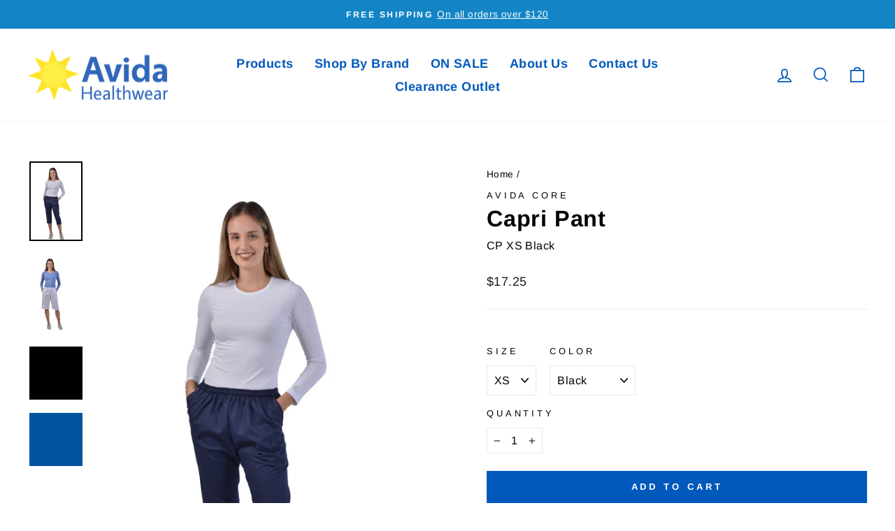

--- FILE ---
content_type: text/html; charset=utf-8
request_url: https://www.avidahealthwear.com/products/cp
body_size: 37257
content:
<!doctype html>
<html class="no-js" lang="en" dir="ltr">
<head><script type="application/vnd.locksmith+json" data-locksmith>{"version":"v6.29","locked":false,"initialized":true,"scope":"product","access_granted":true,"access_denied":false,"requires_customer":false,"manual_lock":false,"server_lock":false,"server_rendered":null,"hide_resource":false,"hide_links_to_resource":false,"transparent":true,"locks":{"all":[],"opened":[]},"keys":[],"keys_signature":"b7e9896bbbc735b064667046ffc25d0e911570cbec5aa838c9f21640b33757cd","state":{"template":"product","theme":138048176346,"product":"cp","collection":null,"page":null,"blog":null,"article":null,"app":null},"now":1768759348,"path":"\/products\/cp","locale_root_url":"\/","canonical_url":"https:\/\/www.avidahealthwear.com\/products\/cp","customer_id":null,"customer_id_signature":"b7e9896bbbc735b064667046ffc25d0e911570cbec5aa838c9f21640b33757cd","cart":null}</script><script data-locksmith>!function(){var require=void 0,reqwest=function(){function succeed(e){var t=protocolRe.exec(e.url);return t=t&&t[1]||context.location.protocol,httpsRe.test(t)?twoHundo.test(e.request.status):!!e.request.response}function handleReadyState(e,t,n){return function(){return e._aborted?n(e.request):e._timedOut?n(e.request,"Request is aborted: timeout"):void(e.request&&4==e.request[readyState]&&(e.request.onreadystatechange=noop,succeed(e)?t(e.request):n(e.request)))}}function setHeaders(e,t){var n,s=t.headers||{};s.Accept=s.Accept||defaultHeaders.accept[t.type]||defaultHeaders.accept["*"];var r="undefined"!=typeof FormData&&t.data instanceof FormData;!t.crossOrigin&&!s[requestedWith]&&(s[requestedWith]=defaultHeaders.requestedWith),!s[contentType]&&!r&&(s[contentType]=t.contentType||defaultHeaders.contentType);for(n in s)s.hasOwnProperty(n)&&"setRequestHeader"in e&&e.setRequestHeader(n,s[n])}function setCredentials(e,t){"undefined"!=typeof t.withCredentials&&"undefined"!=typeof e.withCredentials&&(e.withCredentials=!!t.withCredentials)}function generalCallback(e){lastValue=e}function urlappend(e,t){return e+(/[?]/.test(e)?"&":"?")+t}function handleJsonp(e,t,n,s){var r=uniqid++,a=e.jsonpCallback||"callback",o=e.jsonpCallbackName||reqwest.getcallbackPrefix(r),i=new RegExp("((^|[?]|&)"+a+")=([^&]+)"),l=s.match(i),c=doc.createElement("script"),u=0,d=-1!==navigator.userAgent.indexOf("MSIE 10.0");return l?"?"===l[3]?s=s.replace(i,"$1="+o):o=l[3]:s=urlappend(s,a+"="+o),context[o]=generalCallback,c.type="text/javascript",c.src=s,c.async=!0,"undefined"!=typeof c.onreadystatechange&&!d&&(c.htmlFor=c.id="_reqwest_"+r),c.onload=c.onreadystatechange=function(){return c[readyState]&&"complete"!==c[readyState]&&"loaded"!==c[readyState]||u?!1:(c.onload=c.onreadystatechange=null,c.onclick&&c.onclick(),t(lastValue),lastValue=void 0,head.removeChild(c),u=1,void 0)},head.appendChild(c),{abort:function(){c.onload=c.onreadystatechange=null,n({},"Request is aborted: timeout",{}),lastValue=void 0,head.removeChild(c),u=1}}}function getRequest(e,t){var n,s=this.o,r=(s.method||"GET").toUpperCase(),a="string"==typeof s?s:s.url,o=s.processData!==!1&&s.data&&"string"!=typeof s.data?reqwest.toQueryString(s.data):s.data||null,i=!1;return("jsonp"==s.type||"GET"==r)&&o&&(a=urlappend(a,o),o=null),"jsonp"==s.type?handleJsonp(s,e,t,a):(n=s.xhr&&s.xhr(s)||xhr(s),n.open(r,a,s.async===!1?!1:!0),setHeaders(n,s),setCredentials(n,s),context[xDomainRequest]&&n instanceof context[xDomainRequest]?(n.onload=e,n.onerror=t,n.onprogress=function(){},i=!0):n.onreadystatechange=handleReadyState(this,e,t),s.before&&s.before(n),i?setTimeout(function(){n.send(o)},200):n.send(o),n)}function Reqwest(e,t){this.o=e,this.fn=t,init.apply(this,arguments)}function setType(e){return null===e?void 0:e.match("json")?"json":e.match("javascript")?"js":e.match("text")?"html":e.match("xml")?"xml":void 0}function init(o,fn){function complete(e){for(o.timeout&&clearTimeout(self.timeout),self.timeout=null;self._completeHandlers.length>0;)self._completeHandlers.shift()(e)}function success(resp){var type=o.type||resp&&setType(resp.getResponseHeader("Content-Type"));resp="jsonp"!==type?self.request:resp;var filteredResponse=globalSetupOptions.dataFilter(resp.responseText,type),r=filteredResponse;try{resp.responseText=r}catch(e){}if(r)switch(type){case"json":try{resp=context.JSON?context.JSON.parse(r):eval("("+r+")")}catch(err){return error(resp,"Could not parse JSON in response",err)}break;case"js":resp=eval(r);break;case"html":resp=r;break;case"xml":resp=resp.responseXML&&resp.responseXML.parseError&&resp.responseXML.parseError.errorCode&&resp.responseXML.parseError.reason?null:resp.responseXML}for(self._responseArgs.resp=resp,self._fulfilled=!0,fn(resp),self._successHandler(resp);self._fulfillmentHandlers.length>0;)resp=self._fulfillmentHandlers.shift()(resp);complete(resp)}function timedOut(){self._timedOut=!0,self.request.abort()}function error(e,t,n){for(e=self.request,self._responseArgs.resp=e,self._responseArgs.msg=t,self._responseArgs.t=n,self._erred=!0;self._errorHandlers.length>0;)self._errorHandlers.shift()(e,t,n);complete(e)}this.url="string"==typeof o?o:o.url,this.timeout=null,this._fulfilled=!1,this._successHandler=function(){},this._fulfillmentHandlers=[],this._errorHandlers=[],this._completeHandlers=[],this._erred=!1,this._responseArgs={};var self=this;fn=fn||function(){},o.timeout&&(this.timeout=setTimeout(function(){timedOut()},o.timeout)),o.success&&(this._successHandler=function(){o.success.apply(o,arguments)}),o.error&&this._errorHandlers.push(function(){o.error.apply(o,arguments)}),o.complete&&this._completeHandlers.push(function(){o.complete.apply(o,arguments)}),this.request=getRequest.call(this,success,error)}function reqwest(e,t){return new Reqwest(e,t)}function normalize(e){return e?e.replace(/\r?\n/g,"\r\n"):""}function serial(e,t){var n,s,r,a,o=e.name,i=e.tagName.toLowerCase(),l=function(e){e&&!e.disabled&&t(o,normalize(e.attributes.value&&e.attributes.value.specified?e.value:e.text))};if(!e.disabled&&o)switch(i){case"input":/reset|button|image|file/i.test(e.type)||(n=/checkbox/i.test(e.type),s=/radio/i.test(e.type),r=e.value,(!n&&!s||e.checked)&&t(o,normalize(n&&""===r?"on":r)));break;case"textarea":t(o,normalize(e.value));break;case"select":if("select-one"===e.type.toLowerCase())l(e.selectedIndex>=0?e.options[e.selectedIndex]:null);else for(a=0;e.length&&a<e.length;a++)e.options[a].selected&&l(e.options[a])}}function eachFormElement(){var e,t,n=this,s=function(e,t){var s,r,a;for(s=0;s<t.length;s++)for(a=e[byTag](t[s]),r=0;r<a.length;r++)serial(a[r],n)};for(t=0;t<arguments.length;t++)e=arguments[t],/input|select|textarea/i.test(e.tagName)&&serial(e,n),s(e,["input","select","textarea"])}function serializeQueryString(){return reqwest.toQueryString(reqwest.serializeArray.apply(null,arguments))}function serializeHash(){var e={};return eachFormElement.apply(function(t,n){t in e?(e[t]&&!isArray(e[t])&&(e[t]=[e[t]]),e[t].push(n)):e[t]=n},arguments),e}function buildParams(e,t,n,s){var r,a,o,i=/\[\]$/;if(isArray(t))for(a=0;t&&a<t.length;a++)o=t[a],n||i.test(e)?s(e,o):buildParams(e+"["+("object"==typeof o?a:"")+"]",o,n,s);else if(t&&"[object Object]"===t.toString())for(r in t)buildParams(e+"["+r+"]",t[r],n,s);else s(e,t)}var context=this;if("window"in context)var doc=document,byTag="getElementsByTagName",head=doc[byTag]("head")[0];else{var XHR2;try{XHR2=require("xhr2")}catch(ex){throw new Error("Peer dependency `xhr2` required! Please npm install xhr2")}}var httpsRe=/^http/,protocolRe=/(^\w+):\/\//,twoHundo=/^(20\d|1223)$/,readyState="readyState",contentType="Content-Type",requestedWith="X-Requested-With",uniqid=0,callbackPrefix="reqwest_"+ +new Date,lastValue,xmlHttpRequest="XMLHttpRequest",xDomainRequest="XDomainRequest",noop=function(){},isArray="function"==typeof Array.isArray?Array.isArray:function(e){return e instanceof Array},defaultHeaders={contentType:"application/x-www-form-urlencoded",requestedWith:xmlHttpRequest,accept:{"*":"text/javascript, text/html, application/xml, text/xml, */*",xml:"application/xml, text/xml",html:"text/html",text:"text/plain",json:"application/json, text/javascript",js:"application/javascript, text/javascript"}},xhr=function(e){if(e.crossOrigin===!0){var t=context[xmlHttpRequest]?new XMLHttpRequest:null;if(t&&"withCredentials"in t)return t;if(context[xDomainRequest])return new XDomainRequest;throw new Error("Browser does not support cross-origin requests")}return context[xmlHttpRequest]?new XMLHttpRequest:XHR2?new XHR2:new ActiveXObject("Microsoft.XMLHTTP")},globalSetupOptions={dataFilter:function(e){return e}};return Reqwest.prototype={abort:function(){this._aborted=!0,this.request.abort()},retry:function(){init.call(this,this.o,this.fn)},then:function(e,t){return e=e||function(){},t=t||function(){},this._fulfilled?this._responseArgs.resp=e(this._responseArgs.resp):this._erred?t(this._responseArgs.resp,this._responseArgs.msg,this._responseArgs.t):(this._fulfillmentHandlers.push(e),this._errorHandlers.push(t)),this},always:function(e){return this._fulfilled||this._erred?e(this._responseArgs.resp):this._completeHandlers.push(e),this},fail:function(e){return this._erred?e(this._responseArgs.resp,this._responseArgs.msg,this._responseArgs.t):this._errorHandlers.push(e),this},"catch":function(e){return this.fail(e)}},reqwest.serializeArray=function(){var e=[];return eachFormElement.apply(function(t,n){e.push({name:t,value:n})},arguments),e},reqwest.serialize=function(){if(0===arguments.length)return"";var e,t,n=Array.prototype.slice.call(arguments,0);return e=n.pop(),e&&e.nodeType&&n.push(e)&&(e=null),e&&(e=e.type),t="map"==e?serializeHash:"array"==e?reqwest.serializeArray:serializeQueryString,t.apply(null,n)},reqwest.toQueryString=function(e,t){var n,s,r=t||!1,a=[],o=encodeURIComponent,i=function(e,t){t="function"==typeof t?t():null==t?"":t,a[a.length]=o(e)+"="+o(t)};if(isArray(e))for(s=0;e&&s<e.length;s++)i(e[s].name,e[s].value);else for(n in e)e.hasOwnProperty(n)&&buildParams(n,e[n],r,i);return a.join("&").replace(/%20/g,"+")},reqwest.getcallbackPrefix=function(){return callbackPrefix},reqwest.compat=function(e,t){return e&&(e.type&&(e.method=e.type)&&delete e.type,e.dataType&&(e.type=e.dataType),e.jsonpCallback&&(e.jsonpCallbackName=e.jsonpCallback)&&delete e.jsonpCallback,e.jsonp&&(e.jsonpCallback=e.jsonp)),new Reqwest(e,t)},reqwest.ajaxSetup=function(e){e=e||{};for(var t in e)globalSetupOptions[t]=e[t]},reqwest}();!function(){var e=window.Locksmith={},t=document.querySelector('script[type="application/vnd.locksmith+json"]'),n=t&&t.innerHTML;if(e.state={},e.util={},e.loading=!1,n)try{e.state=JSON.parse(n)}catch(s){}if(document.addEventListener&&document.querySelector){var r,a,o,i=[76,79,67,75,83,77,73,84,72,49,49],l=function(){a=i.slice(0)},c="style",u=function(e){e&&27!==e.keyCode&&"click"!==e.type||(document.removeEventListener("keydown",u),document.removeEventListener("click",u),r&&document.body.removeChild(r),r=null)};l(),document.addEventListener("keyup",function(e){if(e.keyCode===a[0]){if(clearTimeout(o),a.shift(),a.length>0)return void(o=setTimeout(l,1e3));l(),u(),r=document.createElement("div"),r[c].width="50%",r[c].maxWidth="1000px",r[c].height="85%",r[c].border="1px rgba(0, 0, 0, 0.2) solid",r[c].background="rgba(255, 255, 255, 0.99)",r[c].borderRadius="4px",r[c].position="fixed",r[c].top="50%",r[c].left="50%",r[c].transform="translateY(-50%) translateX(-50%)",r[c].boxShadow="0 2px 5px rgba(0, 0, 0, 0.3), 0 0 100vh 100vw rgba(0, 0, 0, 0.5)",r[c].zIndex="2147483645";var t=document.createElement("textarea");t.value=JSON.stringify(JSON.parse(n),null,2),t[c].border="none",t[c].display="block",t[c].boxSizing="border-box",t[c].width="100%",t[c].height="100%",t[c].background="transparent",t[c].padding="22px",t[c].fontFamily="monospace",t[c].fontSize="14px",t[c].color="#333",t[c].resize="none",t[c].outline="none",t.readOnly=!0,r.appendChild(t),document.body.appendChild(r),t.addEventListener("click",function(e){e.stopImmediatePropagation()}),t.select(),document.addEventListener("keydown",u),document.addEventListener("click",u)}})}e.isEmbedded=-1!==window.location.search.indexOf("_ab=0&_fd=0&_sc=1"),e.path=e.state.path||window.location.pathname,e.basePath=e.state.locale_root_url.concat("/apps/locksmith").replace(/^\/\//,"/"),e.reloading=!1,e.util.console=window.console||{log:function(){},error:function(){}},e.util.makeUrl=function(t,n){var s,r=e.basePath+t,a=[],o=e.cache();for(s in o)a.push(s+"="+encodeURIComponent(o[s]));for(s in n)a.push(s+"="+encodeURIComponent(n[s]));return e.state.customer_id&&(a.push("customer_id="+encodeURIComponent(e.state.customer_id)),a.push("customer_id_signature="+encodeURIComponent(e.state.customer_id_signature))),r+=(-1===r.indexOf("?")?"?":"&")+a.join("&")},e._initializeCallbacks=[],e.on=function(t,n){if("initialize"!==t)throw'Locksmith.on() currently only supports the "initialize" event';e._initializeCallbacks.push(n)},e.initializeSession=function(t){if(!e.isEmbedded){t=t||{};var n=!1,s=!0,r=!0;t.silent&&(n=!0,s=!1,r=!1),e.ping({silent:n,spinner:s,reload:r,callback:function(){e._initializeCallbacks.forEach(function(e){e()})}})}},e.cache=function(e){var t={};try{var n=function(e){return(document.cookie.match("(^|; )"+e+"=([^;]*)")||0)[2]};t=JSON.parse(decodeURIComponent(n("locksmith-params")||"{}"))}catch(s){}if(e){for(var r in e)t[r]=e[r];document.cookie="locksmith-params=; expires=Thu, 01 Jan 1970 00:00:00 GMT; path=/",document.cookie="locksmith-params="+encodeURIComponent(JSON.stringify(t))+"; path=/"}return t},e.cache.cart=e.state.cart,e.cache.cartLastSaved=null,e.params=e.cache(),e.util.reload=function(){e.reloading=!0;try{window.location.href=window.location.href.replace(/#.*/,"")}catch(t){e.util.console.error("Preferred reload method failed",t),window.location.reload()}},e.cache.saveCart=function(t){if(!e.cache.cart||e.cache.cart===e.cache.cartLastSaved)return t?t():null;var n=e.cache.cartLastSaved;e.cache.cartLastSaved=e.cache.cart,reqwest({url:"/cart/update.json",method:"post",type:"json",data:{attributes:{locksmith:e.cache.cart}},complete:t,error:function(t){if(e.cache.cartLastSaved=n,!e.reloading)throw t}})},e.util.spinnerHTML='<style>body{background:#FFF}@keyframes spin{from{transform:rotate(0deg)}to{transform:rotate(360deg)}}#loading{display:flex;width:100%;height:50vh;color:#777;align-items:center;justify-content:center}#loading .spinner{display:block;animation:spin 600ms linear infinite;position:relative;width:50px;height:50px}#loading .spinner-ring{stroke:currentColor;stroke-dasharray:100%;stroke-width:2px;stroke-linecap:round;fill:none}</style><div id="loading"><div class="spinner"><svg width="100%" height="100%"><svg preserveAspectRatio="xMinYMin"><circle class="spinner-ring" cx="50%" cy="50%" r="45%"></circle></svg></svg></div></div>',e.util.clobberBody=function(e){document.body.innerHTML=e},e.util.clobberDocument=function(e){e.responseText&&(e=e.responseText),document.documentElement&&document.removeChild(document.documentElement);var t=document.open("text/html","replace");t.writeln(e),t.close(),setTimeout(function(){var e=t.querySelector("[autofocus]");e&&e.focus()},100)},e.util.serializeForm=function(e){if(e&&"FORM"===e.nodeName){var t,n,s={};for(t=e.elements.length-1;t>=0;t-=1)if(""!==e.elements[t].name)switch(e.elements[t].nodeName){case"INPUT":switch(e.elements[t].type){default:case"text":case"hidden":case"password":case"button":case"reset":case"submit":s[e.elements[t].name]=e.elements[t].value;break;case"checkbox":case"radio":e.elements[t].checked&&(s[e.elements[t].name]=e.elements[t].value);break;case"file":}break;case"TEXTAREA":s[e.elements[t].name]=e.elements[t].value;break;case"SELECT":switch(e.elements[t].type){case"select-one":s[e.elements[t].name]=e.elements[t].value;break;case"select-multiple":for(n=e.elements[t].options.length-1;n>=0;n-=1)e.elements[t].options[n].selected&&(s[e.elements[t].name]=e.elements[t].options[n].value)}break;case"BUTTON":switch(e.elements[t].type){case"reset":case"submit":case"button":s[e.elements[t].name]=e.elements[t].value}}return s}},e.util.on=function(e,t,n,s){s=s||document;var r="locksmith-"+e+t,a=function(e){var s=e.target,a=e.target.parentElement,o=s.className.baseVal||s.className||"",i=a.className.baseVal||a.className||"";("string"==typeof o&&-1!==o.split(/\s+/).indexOf(t)||"string"==typeof i&&-1!==i.split(/\s+/).indexOf(t))&&!e[r]&&(e[r]=!0,n(e))};s.attachEvent?s.attachEvent(e,a):s.addEventListener(e,a,!1)},e.util.enableActions=function(t){e.util.on("click","locksmith-action",function(t){t.preventDefault();var n=t.target;(!n.dataset.confirmWith||confirm(n.dataset.confirmWith))&&(n.disabled=!0,n.innerText=n.dataset.disableWith,e.post("/action",n.dataset.locksmithParams,{spinner:!1,type:"text",success:function(t){t=JSON.parse(t.responseText),t.message&&alert(t.message),e.util.reload()}}))},t)},e.util.inject=function(e,t){var n=["data","locksmith","append"];if(-1!==t.indexOf(n.join("-"))){var s=document.createElement("div");s.innerHTML=t,e.appendChild(s)}else e.innerHTML=t;var r,a,o=e.querySelectorAll("script");for(a=0;a<o.length;++a){r=o[a];var i=document.createElement("script");if(r.type&&(i.type=r.type),r.src)i.src=r.src;else{var l=document.createTextNode(r.innerHTML);i.appendChild(l)}e.appendChild(i)}var c=e.querySelector("[autofocus]");c&&c.focus()},e.post=function(t,n,s){s=s||{},s.spinner!==!1&&e.util.clobberBody(e.util.spinnerHTML);var r={};s.container===document?(r.layout=1,s.success=function(t){document.getElementById(s.container);e.util.clobberDocument(t)}):s.container&&(r.layout=0,s.success=function(t){var n=document.getElementById(s.container);e.util.inject(n,t),n.id===n.firstChild.id&&n.parentElement.replaceChild(n.firstChild,n)}),e.loading=!0;var a=e.util.makeUrl(t,r);reqwest({url:a,method:"post",type:s.type||"html",data:n,complete:function(){e.loading=!1},error:function(t){if(!e.reloading){if("dashboard.weglot.com"===window.location.host)return void console.error(t);if(s.silent)return void console.error(t);throw alert("Something went wrong! Please refresh and try again."),t}},success:s.success||e.util.clobberDocument})},e.postResource=function(t,n){t.path=e.path,t.search=window.location.search,t.state=e.state,t.passcode&&(t.passcode=t.passcode.trim()),t.email&&(t.email=t.email.trim()),t.state.cart=e.cache.cart,t.locksmith_json=e.jsonTag,t.locksmith_json_signature=e.jsonTagSignature,e.post("/resource",t,n)},e.ping=function(t){if(!e.isEmbedded){t=t||{};e.post("/ping",{path:e.path,search:window.location.search,state:e.state},{spinner:!!t.spinner,silent:"undefined"==typeof t.silent?!0:t.silent,type:"text",success:function(t){t=JSON.parse(t.responseText),t.messages&&t.messages.length>0&&e.showMessages(t.messages)}})}},e.showMessages=function(t){var n=document.createElement("div");n.style.position="fixed",n.style.left=0,n.style.right=0,n.style.bottom="-50px",n.style.opacity=0,n.style.background="#191919",n.style.color="#ddd",n.style.transition="bottom 0.2s, opacity 0.2s",n.style.zIndex=999999,n.innerHTML="        <style>          .locksmith-ab .locksmith-b { display: none; }          .locksmith-ab.toggled .locksmith-b { display: flex; }          .locksmith-ab.toggled .locksmith-a { display: none; }          .locksmith-flex { display: flex; flex-wrap: wrap; justify-content: space-between; align-items: center; padding: 10px 20px; }          .locksmith-message + .locksmith-message { border-top: 1px #555 solid; }          .locksmith-message a { color: inherit; font-weight: bold; }          .locksmith-message a:hover { color: inherit; opacity: 0.8; }          a.locksmith-ab-toggle { font-weight: inherit; text-decoration: underline; }          .locksmith-text { flex-grow: 1; }          .locksmith-cta { flex-grow: 0; text-align: right; }          .locksmith-cta button { transform: scale(0.8); transform-origin: left; }          .locksmith-cta > * { display: block; }          .locksmith-cta > * + * { margin-top: 10px; }          .locksmith-message a.locksmith-close { flex-grow: 0; text-decoration: none; margin-left: 15px; font-size: 30px; font-family: monospace; display: block; padding: 2px 10px; }                    @media screen and (max-width: 600px) {            .locksmith-wide-only { display: none !important; }            .locksmith-flex { padding: 0 15px; }            .locksmith-flex > * { margin-top: 5px; margin-bottom: 5px; }            .locksmith-cta { text-align: left; }          }                    @media screen and (min-width: 601px) {            .locksmith-narrow-only { display: none !important; }          }        </style>      "+t.map(function(e){return'<div class="locksmith-message">'+e+"</div>"}).join(""),document.body.appendChild(n),document.body.style.position="relative",document.body.parentElement.style.paddingBottom=""+n.offsetHeight+"px",setTimeout(function(){n.style.bottom=0,n.style.opacity=1},50),e.util.on("click","locksmith-ab-toggle",function(e){e.preventDefault();for(var t=e.target.parentElement;-1===t.className.split(" ").indexOf("locksmith-ab");)t=t.parentElement;-1!==t.className.split(" ").indexOf("toggled")?t.className=t.className.replace("toggled",""):t.className=t.className+" toggled"}),e.util.enableActions(n)}}()}();</script>
      <script data-locksmith>Locksmith.cache.cart=null</script>

  <script data-locksmith>Locksmith.jsonTag="\u003cscript type=\"application\/vnd.locksmith+json\" data-locksmith\u003e{\"version\":\"v6.29\",\"locked\":false,\"initialized\":true,\"scope\":\"product\",\"access_granted\":true,\"access_denied\":false,\"requires_customer\":false,\"manual_lock\":false,\"server_lock\":false,\"server_rendered\":null,\"hide_resource\":false,\"hide_links_to_resource\":false,\"transparent\":true,\"locks\":{\"all\":[],\"opened\":[]},\"keys\":[],\"keys_signature\":\"b7e9896bbbc735b064667046ffc25d0e911570cbec5aa838c9f21640b33757cd\",\"state\":{\"template\":\"product\",\"theme\":138048176346,\"product\":\"cp\",\"collection\":null,\"page\":null,\"blog\":null,\"article\":null,\"app\":null},\"now\":1768759348,\"path\":\"\\\/products\\\/cp\",\"locale_root_url\":\"\\\/\",\"canonical_url\":\"https:\\\/\\\/www.avidahealthwear.com\\\/products\\\/cp\",\"customer_id\":null,\"customer_id_signature\":\"b7e9896bbbc735b064667046ffc25d0e911570cbec5aa838c9f21640b33757cd\",\"cart\":null}\u003c\/script\u003e";Locksmith.jsonTagSignature="82b14cf4859c7b8e4d840b21444808c26c7c7f05baa979e0e9d3cb4f7b95a81b"</script>

  <meta charset="utf-8">
  <meta http-equiv="X-UA-Compatible" content="IE=edge,chrome=1">
  <meta name="viewport" content="width=device-width,initial-scale=1">
  <meta name="theme-color" content="#0059bb">
  <link rel="canonical" href="https://www.avidahealthwear.com/products/cp">
  <link rel="preconnect" href="https://cdn.shopify.com">
  <link rel="preconnect" href="https://fonts.shopifycdn.com">
  <link rel="dns-prefetch" href="https://productreviews.shopifycdn.com">
  <link rel="dns-prefetch" href="https://ajax.googleapis.com">
  <link rel="dns-prefetch" href="https://maps.googleapis.com">
  <link rel="dns-prefetch" href="https://maps.gstatic.com"><link rel="shortcut icon" href="//www.avidahealthwear.com/cdn/shop/files/avidaico_32x32.png?v=1613152302" type="image/png" /><title>Capri Pant
&ndash; Avida Healthwear Inc.
</title>
<meta name="description" content="65% Polyester/35% Cotton Capri pants with elastic waist and two slash pockets.">
<meta property="og:site_name" content="Avida Healthwear Inc.">
  <meta property="og:url" content="https://www.avidahealthwear.com/products/cp"><meta property="og:title" content="Capri Pant">
<meta property="og:type" content="product">
<meta property="og:description" content="65% Polyester/35% Cotton Capri pants with elastic waist and two slash pockets.">
<meta property="og:image" content="http://www.avidahealthwear.com/cdn/shop/products/CAPRI_NAV.jpg?v=1633098503">
<meta property="og:image:secure_url" content="https://www.avidahealthwear.com/cdn/shop/products/CAPRI_NAV.jpg?v=1633098503">
<meta property="og:image:width" content="1000">
    <meta property="og:image:height" content="1498"><meta name="twitter:site" content="@">
  <meta name="twitter:card" content="summary_large_image"><meta name="twitter:title" content="Capri Pant">
<meta name="twitter:description" content="65% Polyester/35% Cotton Capri pants with elastic waist and two slash pockets.">
<style data-shopify>@font-face {
  font-family: Arimo;
  font-weight: 700;
  font-style: normal;
  font-display: swap;
  src: url("//www.avidahealthwear.com/cdn/fonts/arimo/arimo_n7.1d2d0638e6a1228d86beb0e10006e3280ccb2d04.woff2") format("woff2"),
       url("//www.avidahealthwear.com/cdn/fonts/arimo/arimo_n7.f4b9139e8eac4a17b38b8707044c20f54c3be479.woff") format("woff");
}

  @font-face {
  font-family: Arimo;
  font-weight: 400;
  font-style: normal;
  font-display: swap;
  src: url("//www.avidahealthwear.com/cdn/fonts/arimo/arimo_n4.a7efb558ca22d2002248bbe6f302a98edee38e35.woff2") format("woff2"),
       url("//www.avidahealthwear.com/cdn/fonts/arimo/arimo_n4.0da809f7d1d5ede2a73be7094ac00741efdb6387.woff") format("woff");
}


  @font-face {
  font-family: Arimo;
  font-weight: 600;
  font-style: normal;
  font-display: swap;
  src: url("//www.avidahealthwear.com/cdn/fonts/arimo/arimo_n6.9c18b0befd86597f319b7d7f925727d04c262b32.woff2") format("woff2"),
       url("//www.avidahealthwear.com/cdn/fonts/arimo/arimo_n6.422bf6679b81a8bfb1b25d19299a53688390c2b9.woff") format("woff");
}

  @font-face {
  font-family: Arimo;
  font-weight: 400;
  font-style: italic;
  font-display: swap;
  src: url("//www.avidahealthwear.com/cdn/fonts/arimo/arimo_i4.438ddb21a1b98c7230698d70dc1a21df235701b2.woff2") format("woff2"),
       url("//www.avidahealthwear.com/cdn/fonts/arimo/arimo_i4.0e1908a0dc1ec32fabb5a03a0c9ee2083f82e3d7.woff") format("woff");
}

  @font-face {
  font-family: Arimo;
  font-weight: 600;
  font-style: italic;
  font-display: swap;
  src: url("//www.avidahealthwear.com/cdn/fonts/arimo/arimo_i6.f0bf3dae51f72fa5b2cefdfe865a6fbb7701a14c.woff2") format("woff2"),
       url("//www.avidahealthwear.com/cdn/fonts/arimo/arimo_i6.3489f579170784cd222ed21c14f1e8f1a3c0d044.woff") format("woff");
}

</style><link href="//www.avidahealthwear.com/cdn/shop/t/65/assets/theme.css?v=180986520151997764701699433258" rel="stylesheet" type="text/css" media="all" />
<style data-shopify>:root {
    --typeHeaderPrimary: Arimo;
    --typeHeaderFallback: sans-serif;
    --typeHeaderSize: 38px;
    --typeHeaderWeight: 700;
    --typeHeaderLineHeight: 1;
    --typeHeaderSpacing: 0.025em;

    --typeBasePrimary:Arimo;
    --typeBaseFallback:sans-serif;
    --typeBaseSize: 16px;
    --typeBaseWeight: 400;
    --typeBaseSpacing: 0.025em;
    --typeBaseLineHeight: 1.6;

    --typeCollectionTitle: 24px;

    --iconWeight: 4px;
    --iconLinecaps: miter;

    
      --buttonRadius: 0px;
    

    --colorGridOverlayOpacity: 0.2;
  }

  .placeholder-content {
    background-image: linear-gradient(100deg, #ffffff 40%, #f7f7f7 63%, #ffffff 79%);
  }</style><script>
    document.documentElement.className = document.documentElement.className.replace('no-js', 'js');

    window.theme = window.theme || {};
    theme.routes = {
      home: "/",
      cart: "/cart.js",
      cartPage: "/cart",
      cartAdd: "/cart/add.js",
      cartChange: "/cart/change.js",
      search: "/search"
    };
    theme.strings = {
      soldOut: "Sold Out",
      unavailable: "Unavailable",
      inStockLabel: "In stock, ready to ship",
      stockLabel: "Low stock - [count] items left",
      willNotShipUntil: "Ready to ship [date]",
      willBeInStockAfter: "Back in stock [date]",
      waitingForStock: "Inventory on the way",
      savePrice: "Save [saved_amount]",
      cartEmpty: "Your cart is currently empty.",
      cartTermsConfirmation: "You must agree with the terms and conditions of sales to check out",
      searchCollections: "Collections:",
      searchPages: "Pages:",
      searchArticles: "Articles:"
    };
    theme.settings = {
      dynamicVariantsEnable: true,
      cartType: "page",
      isCustomerTemplate: false,
      moneyFormat: "${{amount}}",
      saveType: "dollar",
      productImageSize: "square",
      productImageCover: false,
      predictiveSearch: true,
      predictiveSearchType: "product,article,page,collection",
      quickView: false,
      themeName: 'Impulse',
      themeVersion: "5.5.1"
    };
  </script>

  <script>window.performance && window.performance.mark && window.performance.mark('shopify.content_for_header.start');</script><meta name="google-site-verification" content="0s5sJzF9zZOl0afr4_2M6x5PYXZeOQM0gF9inEW4bh8">
<meta id="shopify-digital-wallet" name="shopify-digital-wallet" content="/17218901/digital_wallets/dialog">
<meta name="shopify-checkout-api-token" content="26c27c87e5274bd5966c37c785c9f4a5">
<meta id="in-context-paypal-metadata" data-shop-id="17218901" data-venmo-supported="false" data-environment="production" data-locale="en_US" data-paypal-v4="true" data-currency="CAD">
<link rel="alternate" type="application/json+oembed" href="https://www.avidahealthwear.com/products/cp.oembed">
<script async="async" src="/checkouts/internal/preloads.js?locale=en-CA"></script>
<script id="shopify-features" type="application/json">{"accessToken":"26c27c87e5274bd5966c37c785c9f4a5","betas":["rich-media-storefront-analytics"],"domain":"www.avidahealthwear.com","predictiveSearch":true,"shopId":17218901,"locale":"en"}</script>
<script>var Shopify = Shopify || {};
Shopify.shop = "avida-healthwear-inc.myshopify.com";
Shopify.locale = "en";
Shopify.currency = {"active":"CAD","rate":"1.0"};
Shopify.country = "CA";
Shopify.theme = {"name":"Impulse-custom dev current","id":138048176346,"schema_name":"Impulse","schema_version":"5.5.1","theme_store_id":null,"role":"main"};
Shopify.theme.handle = "null";
Shopify.theme.style = {"id":null,"handle":null};
Shopify.cdnHost = "www.avidahealthwear.com/cdn";
Shopify.routes = Shopify.routes || {};
Shopify.routes.root = "/";</script>
<script type="module">!function(o){(o.Shopify=o.Shopify||{}).modules=!0}(window);</script>
<script>!function(o){function n(){var o=[];function n(){o.push(Array.prototype.slice.apply(arguments))}return n.q=o,n}var t=o.Shopify=o.Shopify||{};t.loadFeatures=n(),t.autoloadFeatures=n()}(window);</script>
<script id="shop-js-analytics" type="application/json">{"pageType":"product"}</script>
<script defer="defer" async type="module" src="//www.avidahealthwear.com/cdn/shopifycloud/shop-js/modules/v2/client.init-shop-cart-sync_C5BV16lS.en.esm.js"></script>
<script defer="defer" async type="module" src="//www.avidahealthwear.com/cdn/shopifycloud/shop-js/modules/v2/chunk.common_CygWptCX.esm.js"></script>
<script type="module">
  await import("//www.avidahealthwear.com/cdn/shopifycloud/shop-js/modules/v2/client.init-shop-cart-sync_C5BV16lS.en.esm.js");
await import("//www.avidahealthwear.com/cdn/shopifycloud/shop-js/modules/v2/chunk.common_CygWptCX.esm.js");

  window.Shopify.SignInWithShop?.initShopCartSync?.({"fedCMEnabled":true,"windoidEnabled":true});

</script>
<script>(function() {
  var isLoaded = false;
  function asyncLoad() {
    if (isLoaded) return;
    isLoaded = true;
    var urls = ["\/\/shopify.privy.com\/widget.js?shop=avida-healthwear-inc.myshopify.com","\/\/d1liekpayvooaz.cloudfront.net\/apps\/customizery\/customizery.js?shop=avida-healthwear-inc.myshopify.com","https:\/\/productoptions.w3apps.co\/js\/options.js?shop=avida-healthwear-inc.myshopify.com","https:\/\/cdn.eggflow.com\/v1\/en_US\/adcoffee.js?init=5e2a0d43d0b7a\u0026track=PageView\u0026app=smartpop\u0026shop=avida-healthwear-inc.myshopify.com","https:\/\/chimpstatic.com\/mcjs-connected\/js\/users\/2f0b8b3fa16172ae2a6657c30\/ca560f91ca423da628b54d5fc.js?shop=avida-healthwear-inc.myshopify.com","https:\/\/cdn.rebuyengine.com\/onsite\/js\/rebuy.js?shop=avida-healthwear-inc.myshopify.com","https:\/\/cdn.hextom.com\/js\/freeshippingbar.js?shop=avida-healthwear-inc.myshopify.com"];
    for (var i = 0; i < urls.length; i++) {
      var s = document.createElement('script');
      s.type = 'text/javascript';
      s.async = true;
      s.src = urls[i];
      var x = document.getElementsByTagName('script')[0];
      x.parentNode.insertBefore(s, x);
    }
  };
  if(window.attachEvent) {
    window.attachEvent('onload', asyncLoad);
  } else {
    window.addEventListener('load', asyncLoad, false);
  }
})();</script>
<script id="__st">var __st={"a":17218901,"offset":-18000,"reqid":"fdcda392-a124-4564-b589-1eaf7d89ca47-1768759348","pageurl":"www.avidahealthwear.com\/products\/cp","u":"f6face3d0700","p":"product","rtyp":"product","rid":9513816582};</script>
<script>window.ShopifyPaypalV4VisibilityTracking = true;</script>
<script id="captcha-bootstrap">!function(){'use strict';const t='contact',e='account',n='new_comment',o=[[t,t],['blogs',n],['comments',n],[t,'customer']],c=[[e,'customer_login'],[e,'guest_login'],[e,'recover_customer_password'],[e,'create_customer']],r=t=>t.map((([t,e])=>`form[action*='/${t}']:not([data-nocaptcha='true']) input[name='form_type'][value='${e}']`)).join(','),a=t=>()=>t?[...document.querySelectorAll(t)].map((t=>t.form)):[];function s(){const t=[...o],e=r(t);return a(e)}const i='password',u='form_key',d=['recaptcha-v3-token','g-recaptcha-response','h-captcha-response',i],f=()=>{try{return window.sessionStorage}catch{return}},m='__shopify_v',_=t=>t.elements[u];function p(t,e,n=!1){try{const o=window.sessionStorage,c=JSON.parse(o.getItem(e)),{data:r}=function(t){const{data:e,action:n}=t;return t[m]||n?{data:e,action:n}:{data:t,action:n}}(c);for(const[e,n]of Object.entries(r))t.elements[e]&&(t.elements[e].value=n);n&&o.removeItem(e)}catch(o){console.error('form repopulation failed',{error:o})}}const l='form_type',E='cptcha';function T(t){t.dataset[E]=!0}const w=window,h=w.document,L='Shopify',v='ce_forms',y='captcha';let A=!1;((t,e)=>{const n=(g='f06e6c50-85a8-45c8-87d0-21a2b65856fe',I='https://cdn.shopify.com/shopifycloud/storefront-forms-hcaptcha/ce_storefront_forms_captcha_hcaptcha.v1.5.2.iife.js',D={infoText:'Protected by hCaptcha',privacyText:'Privacy',termsText:'Terms'},(t,e,n)=>{const o=w[L][v],c=o.bindForm;if(c)return c(t,g,e,D).then(n);var r;o.q.push([[t,g,e,D],n]),r=I,A||(h.body.append(Object.assign(h.createElement('script'),{id:'captcha-provider',async:!0,src:r})),A=!0)});var g,I,D;w[L]=w[L]||{},w[L][v]=w[L][v]||{},w[L][v].q=[],w[L][y]=w[L][y]||{},w[L][y].protect=function(t,e){n(t,void 0,e),T(t)},Object.freeze(w[L][y]),function(t,e,n,w,h,L){const[v,y,A,g]=function(t,e,n){const i=e?o:[],u=t?c:[],d=[...i,...u],f=r(d),m=r(i),_=r(d.filter((([t,e])=>n.includes(e))));return[a(f),a(m),a(_),s()]}(w,h,L),I=t=>{const e=t.target;return e instanceof HTMLFormElement?e:e&&e.form},D=t=>v().includes(t);t.addEventListener('submit',(t=>{const e=I(t);if(!e)return;const n=D(e)&&!e.dataset.hcaptchaBound&&!e.dataset.recaptchaBound,o=_(e),c=g().includes(e)&&(!o||!o.value);(n||c)&&t.preventDefault(),c&&!n&&(function(t){try{if(!f())return;!function(t){const e=f();if(!e)return;const n=_(t);if(!n)return;const o=n.value;o&&e.removeItem(o)}(t);const e=Array.from(Array(32),(()=>Math.random().toString(36)[2])).join('');!function(t,e){_(t)||t.append(Object.assign(document.createElement('input'),{type:'hidden',name:u})),t.elements[u].value=e}(t,e),function(t,e){const n=f();if(!n)return;const o=[...t.querySelectorAll(`input[type='${i}']`)].map((({name:t})=>t)),c=[...d,...o],r={};for(const[a,s]of new FormData(t).entries())c.includes(a)||(r[a]=s);n.setItem(e,JSON.stringify({[m]:1,action:t.action,data:r}))}(t,e)}catch(e){console.error('failed to persist form',e)}}(e),e.submit())}));const S=(t,e)=>{t&&!t.dataset[E]&&(n(t,e.some((e=>e===t))),T(t))};for(const o of['focusin','change'])t.addEventListener(o,(t=>{const e=I(t);D(e)&&S(e,y())}));const B=e.get('form_key'),M=e.get(l),P=B&&M;t.addEventListener('DOMContentLoaded',(()=>{const t=y();if(P)for(const e of t)e.elements[l].value===M&&p(e,B);[...new Set([...A(),...v().filter((t=>'true'===t.dataset.shopifyCaptcha))])].forEach((e=>S(e,t)))}))}(h,new URLSearchParams(w.location.search),n,t,e,['guest_login'])})(!0,!0)}();</script>
<script integrity="sha256-4kQ18oKyAcykRKYeNunJcIwy7WH5gtpwJnB7kiuLZ1E=" data-source-attribution="shopify.loadfeatures" defer="defer" src="//www.avidahealthwear.com/cdn/shopifycloud/storefront/assets/storefront/load_feature-a0a9edcb.js" crossorigin="anonymous"></script>
<script data-source-attribution="shopify.dynamic_checkout.dynamic.init">var Shopify=Shopify||{};Shopify.PaymentButton=Shopify.PaymentButton||{isStorefrontPortableWallets:!0,init:function(){window.Shopify.PaymentButton.init=function(){};var t=document.createElement("script");t.src="https://www.avidahealthwear.com/cdn/shopifycloud/portable-wallets/latest/portable-wallets.en.js",t.type="module",document.head.appendChild(t)}};
</script>
<script data-source-attribution="shopify.dynamic_checkout.buyer_consent">
  function portableWalletsHideBuyerConsent(e){var t=document.getElementById("shopify-buyer-consent"),n=document.getElementById("shopify-subscription-policy-button");t&&n&&(t.classList.add("hidden"),t.setAttribute("aria-hidden","true"),n.removeEventListener("click",e))}function portableWalletsShowBuyerConsent(e){var t=document.getElementById("shopify-buyer-consent"),n=document.getElementById("shopify-subscription-policy-button");t&&n&&(t.classList.remove("hidden"),t.removeAttribute("aria-hidden"),n.addEventListener("click",e))}window.Shopify?.PaymentButton&&(window.Shopify.PaymentButton.hideBuyerConsent=portableWalletsHideBuyerConsent,window.Shopify.PaymentButton.showBuyerConsent=portableWalletsShowBuyerConsent);
</script>
<script data-source-attribution="shopify.dynamic_checkout.cart.bootstrap">document.addEventListener("DOMContentLoaded",(function(){function t(){return document.querySelector("shopify-accelerated-checkout-cart, shopify-accelerated-checkout")}if(t())Shopify.PaymentButton.init();else{new MutationObserver((function(e,n){t()&&(Shopify.PaymentButton.init(),n.disconnect())})).observe(document.body,{childList:!0,subtree:!0})}}));
</script>
<link id="shopify-accelerated-checkout-styles" rel="stylesheet" media="screen" href="https://www.avidahealthwear.com/cdn/shopifycloud/portable-wallets/latest/accelerated-checkout-backwards-compat.css" crossorigin="anonymous">
<style id="shopify-accelerated-checkout-cart">
        #shopify-buyer-consent {
  margin-top: 1em;
  display: inline-block;
  width: 100%;
}

#shopify-buyer-consent.hidden {
  display: none;
}

#shopify-subscription-policy-button {
  background: none;
  border: none;
  padding: 0;
  text-decoration: underline;
  font-size: inherit;
  cursor: pointer;
}

#shopify-subscription-policy-button::before {
  box-shadow: none;
}

      </style>

<script>window.performance && window.performance.mark && window.performance.mark('shopify.content_for_header.end');</script>

  <script src="//www.avidahealthwear.com/cdn/shop/t/65/assets/vendor-scripts-v11.js" defer="defer"></script><script src="//www.avidahealthwear.com/cdn/shop/t/65/assets/theme.js?v=50502274159264495671699433235" defer="defer"></script><!--begin-boost-pfs-filter-css-->
   <link rel="preload stylesheet" href="//www.avidahealthwear.com/cdn/shop/t/65/assets/boost-pfs-instant-search.css?v=138982418517810034511699433258" as="style"><link href="//www.avidahealthwear.com/cdn/shop/t/65/assets/boost-pfs-custom.css?v=27621857242810755211699433258" rel="stylesheet" type="text/css" media="all" />

 <!--end-boost-pfs-filter-css-->

 



  <style rel='text/css'>.options-hidden{display:none!important} .product-options-checkbox, .product-options-radiobutton{min-height:auto !important}</style>
  <script type='text/javascript' src="//www.avidahealthwear.com/cdn/shopifycloud/storefront/assets/themes_support/api.jquery-7ab1a3a4.js" defer='defer'></script>























<link href="//www.avidahealthwear.com/cdn/shop/t/65/assets/w3-customizer-styles.css?v=157380086666928862211699433235" rel="stylesheet" type="text/css" media="all" />




<script src="//www.avidahealthwear.com/cdn/shop/t/65/assets/w3-customizer-scripts.js?v=90884958305249477641699433235" type="text/javascript"></script>




<!-- BEGIN app block: shopify://apps/pagefly-page-builder/blocks/app-embed/83e179f7-59a0-4589-8c66-c0dddf959200 -->

<!-- BEGIN app snippet: pagefly-cro-ab-testing-main -->







<script>
  ;(function () {
    const url = new URL(window.location)
    const viewParam = url.searchParams.get('view')
    if (viewParam && viewParam.includes('variant-pf-')) {
      url.searchParams.set('pf_v', viewParam)
      url.searchParams.delete('view')
      window.history.replaceState({}, '', url)
    }
  })()
</script>



<script type='module'>
  
  window.PAGEFLY_CRO = window.PAGEFLY_CRO || {}

  window.PAGEFLY_CRO['data_debug'] = {
    original_template_suffix: "all_products",
    allow_ab_test: false,
    ab_test_start_time: 0,
    ab_test_end_time: 0,
    today_date_time: 1768759348000,
  }
  window.PAGEFLY_CRO['GA4'] = { enabled: false}
</script>

<!-- END app snippet -->








  <script src='https://cdn.shopify.com/extensions/019bb4f9-aed6-78a3-be91-e9d44663e6bf/pagefly-page-builder-215/assets/pagefly-helper.js' defer='defer'></script>

  <script src='https://cdn.shopify.com/extensions/019bb4f9-aed6-78a3-be91-e9d44663e6bf/pagefly-page-builder-215/assets/pagefly-general-helper.js' defer='defer'></script>

  <script src='https://cdn.shopify.com/extensions/019bb4f9-aed6-78a3-be91-e9d44663e6bf/pagefly-page-builder-215/assets/pagefly-snap-slider.js' defer='defer'></script>

  <script src='https://cdn.shopify.com/extensions/019bb4f9-aed6-78a3-be91-e9d44663e6bf/pagefly-page-builder-215/assets/pagefly-slideshow-v3.js' defer='defer'></script>

  <script src='https://cdn.shopify.com/extensions/019bb4f9-aed6-78a3-be91-e9d44663e6bf/pagefly-page-builder-215/assets/pagefly-slideshow-v4.js' defer='defer'></script>

  <script src='https://cdn.shopify.com/extensions/019bb4f9-aed6-78a3-be91-e9d44663e6bf/pagefly-page-builder-215/assets/pagefly-glider.js' defer='defer'></script>

  <script src='https://cdn.shopify.com/extensions/019bb4f9-aed6-78a3-be91-e9d44663e6bf/pagefly-page-builder-215/assets/pagefly-slideshow-v1-v2.js' defer='defer'></script>

  <script src='https://cdn.shopify.com/extensions/019bb4f9-aed6-78a3-be91-e9d44663e6bf/pagefly-page-builder-215/assets/pagefly-product-media.js' defer='defer'></script>

  <script src='https://cdn.shopify.com/extensions/019bb4f9-aed6-78a3-be91-e9d44663e6bf/pagefly-page-builder-215/assets/pagefly-product.js' defer='defer'></script>


<script id='pagefly-helper-data' type='application/json'>
  {
    "page_optimization": {
      "assets_prefetching": false
    },
    "elements_asset_mapper": {
      "Accordion": "https://cdn.shopify.com/extensions/019bb4f9-aed6-78a3-be91-e9d44663e6bf/pagefly-page-builder-215/assets/pagefly-accordion.js",
      "Accordion3": "https://cdn.shopify.com/extensions/019bb4f9-aed6-78a3-be91-e9d44663e6bf/pagefly-page-builder-215/assets/pagefly-accordion3.js",
      "CountDown": "https://cdn.shopify.com/extensions/019bb4f9-aed6-78a3-be91-e9d44663e6bf/pagefly-page-builder-215/assets/pagefly-countdown.js",
      "GMap1": "https://cdn.shopify.com/extensions/019bb4f9-aed6-78a3-be91-e9d44663e6bf/pagefly-page-builder-215/assets/pagefly-gmap.js",
      "GMap2": "https://cdn.shopify.com/extensions/019bb4f9-aed6-78a3-be91-e9d44663e6bf/pagefly-page-builder-215/assets/pagefly-gmap.js",
      "GMapBasicV2": "https://cdn.shopify.com/extensions/019bb4f9-aed6-78a3-be91-e9d44663e6bf/pagefly-page-builder-215/assets/pagefly-gmap.js",
      "GMapAdvancedV2": "https://cdn.shopify.com/extensions/019bb4f9-aed6-78a3-be91-e9d44663e6bf/pagefly-page-builder-215/assets/pagefly-gmap.js",
      "HTML.Video": "https://cdn.shopify.com/extensions/019bb4f9-aed6-78a3-be91-e9d44663e6bf/pagefly-page-builder-215/assets/pagefly-htmlvideo.js",
      "HTML.Video2": "https://cdn.shopify.com/extensions/019bb4f9-aed6-78a3-be91-e9d44663e6bf/pagefly-page-builder-215/assets/pagefly-htmlvideo2.js",
      "HTML.Video3": "https://cdn.shopify.com/extensions/019bb4f9-aed6-78a3-be91-e9d44663e6bf/pagefly-page-builder-215/assets/pagefly-htmlvideo2.js",
      "BackgroundVideo": "https://cdn.shopify.com/extensions/019bb4f9-aed6-78a3-be91-e9d44663e6bf/pagefly-page-builder-215/assets/pagefly-htmlvideo2.js",
      "Instagram": "https://cdn.shopify.com/extensions/019bb4f9-aed6-78a3-be91-e9d44663e6bf/pagefly-page-builder-215/assets/pagefly-instagram.js",
      "Instagram2": "https://cdn.shopify.com/extensions/019bb4f9-aed6-78a3-be91-e9d44663e6bf/pagefly-page-builder-215/assets/pagefly-instagram.js",
      "Insta3": "https://cdn.shopify.com/extensions/019bb4f9-aed6-78a3-be91-e9d44663e6bf/pagefly-page-builder-215/assets/pagefly-instagram3.js",
      "Tabs": "https://cdn.shopify.com/extensions/019bb4f9-aed6-78a3-be91-e9d44663e6bf/pagefly-page-builder-215/assets/pagefly-tab.js",
      "Tabs3": "https://cdn.shopify.com/extensions/019bb4f9-aed6-78a3-be91-e9d44663e6bf/pagefly-page-builder-215/assets/pagefly-tab3.js",
      "ProductBox": "https://cdn.shopify.com/extensions/019bb4f9-aed6-78a3-be91-e9d44663e6bf/pagefly-page-builder-215/assets/pagefly-cart.js",
      "FBPageBox2": "https://cdn.shopify.com/extensions/019bb4f9-aed6-78a3-be91-e9d44663e6bf/pagefly-page-builder-215/assets/pagefly-facebook.js",
      "FBLikeButton2": "https://cdn.shopify.com/extensions/019bb4f9-aed6-78a3-be91-e9d44663e6bf/pagefly-page-builder-215/assets/pagefly-facebook.js",
      "TwitterFeed2": "https://cdn.shopify.com/extensions/019bb4f9-aed6-78a3-be91-e9d44663e6bf/pagefly-page-builder-215/assets/pagefly-twitter.js",
      "Paragraph4": "https://cdn.shopify.com/extensions/019bb4f9-aed6-78a3-be91-e9d44663e6bf/pagefly-page-builder-215/assets/pagefly-paragraph4.js",

      "AliReviews": "https://cdn.shopify.com/extensions/019bb4f9-aed6-78a3-be91-e9d44663e6bf/pagefly-page-builder-215/assets/pagefly-3rd-elements.js",
      "BackInStock": "https://cdn.shopify.com/extensions/019bb4f9-aed6-78a3-be91-e9d44663e6bf/pagefly-page-builder-215/assets/pagefly-3rd-elements.js",
      "GloboBackInStock": "https://cdn.shopify.com/extensions/019bb4f9-aed6-78a3-be91-e9d44663e6bf/pagefly-page-builder-215/assets/pagefly-3rd-elements.js",
      "GrowaveWishlist": "https://cdn.shopify.com/extensions/019bb4f9-aed6-78a3-be91-e9d44663e6bf/pagefly-page-builder-215/assets/pagefly-3rd-elements.js",
      "InfiniteOptionsShopPad": "https://cdn.shopify.com/extensions/019bb4f9-aed6-78a3-be91-e9d44663e6bf/pagefly-page-builder-215/assets/pagefly-3rd-elements.js",
      "InkybayProductPersonalizer": "https://cdn.shopify.com/extensions/019bb4f9-aed6-78a3-be91-e9d44663e6bf/pagefly-page-builder-215/assets/pagefly-3rd-elements.js",
      "LimeSpot": "https://cdn.shopify.com/extensions/019bb4f9-aed6-78a3-be91-e9d44663e6bf/pagefly-page-builder-215/assets/pagefly-3rd-elements.js",
      "Loox": "https://cdn.shopify.com/extensions/019bb4f9-aed6-78a3-be91-e9d44663e6bf/pagefly-page-builder-215/assets/pagefly-3rd-elements.js",
      "Opinew": "https://cdn.shopify.com/extensions/019bb4f9-aed6-78a3-be91-e9d44663e6bf/pagefly-page-builder-215/assets/pagefly-3rd-elements.js",
      "Powr": "https://cdn.shopify.com/extensions/019bb4f9-aed6-78a3-be91-e9d44663e6bf/pagefly-page-builder-215/assets/pagefly-3rd-elements.js",
      "ProductReviews": "https://cdn.shopify.com/extensions/019bb4f9-aed6-78a3-be91-e9d44663e6bf/pagefly-page-builder-215/assets/pagefly-3rd-elements.js",
      "PushOwl": "https://cdn.shopify.com/extensions/019bb4f9-aed6-78a3-be91-e9d44663e6bf/pagefly-page-builder-215/assets/pagefly-3rd-elements.js",
      "ReCharge": "https://cdn.shopify.com/extensions/019bb4f9-aed6-78a3-be91-e9d44663e6bf/pagefly-page-builder-215/assets/pagefly-3rd-elements.js",
      "Rivyo": "https://cdn.shopify.com/extensions/019bb4f9-aed6-78a3-be91-e9d44663e6bf/pagefly-page-builder-215/assets/pagefly-3rd-elements.js",
      "TrackingMore": "https://cdn.shopify.com/extensions/019bb4f9-aed6-78a3-be91-e9d44663e6bf/pagefly-page-builder-215/assets/pagefly-3rd-elements.js",
      "Vitals": "https://cdn.shopify.com/extensions/019bb4f9-aed6-78a3-be91-e9d44663e6bf/pagefly-page-builder-215/assets/pagefly-3rd-elements.js",
      "Wiser": "https://cdn.shopify.com/extensions/019bb4f9-aed6-78a3-be91-e9d44663e6bf/pagefly-page-builder-215/assets/pagefly-3rd-elements.js"
    },
    "custom_elements_mapper": {
      "pf-click-action-element": "https://cdn.shopify.com/extensions/019bb4f9-aed6-78a3-be91-e9d44663e6bf/pagefly-page-builder-215/assets/pagefly-click-action-element.js",
      "pf-dialog-element": "https://cdn.shopify.com/extensions/019bb4f9-aed6-78a3-be91-e9d44663e6bf/pagefly-page-builder-215/assets/pagefly-dialog-element.js"
    }
  }
</script>


<!-- END app block --><script src="https://cdn.shopify.com/extensions/019bc75c-0e0f-781a-beb7-685f0b0e2623/rebuy-personalization-engine-253/assets/rebuy-extensions.js" type="text/javascript" defer="defer"></script>
<link href="https://monorail-edge.shopifysvc.com" rel="dns-prefetch">
<script>(function(){if ("sendBeacon" in navigator && "performance" in window) {try {var session_token_from_headers = performance.getEntriesByType('navigation')[0].serverTiming.find(x => x.name == '_s').description;} catch {var session_token_from_headers = undefined;}var session_cookie_matches = document.cookie.match(/_shopify_s=([^;]*)/);var session_token_from_cookie = session_cookie_matches && session_cookie_matches.length === 2 ? session_cookie_matches[1] : "";var session_token = session_token_from_headers || session_token_from_cookie || "";function handle_abandonment_event(e) {var entries = performance.getEntries().filter(function(entry) {return /monorail-edge.shopifysvc.com/.test(entry.name);});if (!window.abandonment_tracked && entries.length === 0) {window.abandonment_tracked = true;var currentMs = Date.now();var navigation_start = performance.timing.navigationStart;var payload = {shop_id: 17218901,url: window.location.href,navigation_start,duration: currentMs - navigation_start,session_token,page_type: "product"};window.navigator.sendBeacon("https://monorail-edge.shopifysvc.com/v1/produce", JSON.stringify({schema_id: "online_store_buyer_site_abandonment/1.1",payload: payload,metadata: {event_created_at_ms: currentMs,event_sent_at_ms: currentMs}}));}}window.addEventListener('pagehide', handle_abandonment_event);}}());</script>
<script id="web-pixels-manager-setup">(function e(e,d,r,n,o){if(void 0===o&&(o={}),!Boolean(null===(a=null===(i=window.Shopify)||void 0===i?void 0:i.analytics)||void 0===a?void 0:a.replayQueue)){var i,a;window.Shopify=window.Shopify||{};var t=window.Shopify;t.analytics=t.analytics||{};var s=t.analytics;s.replayQueue=[],s.publish=function(e,d,r){return s.replayQueue.push([e,d,r]),!0};try{self.performance.mark("wpm:start")}catch(e){}var l=function(){var e={modern:/Edge?\/(1{2}[4-9]|1[2-9]\d|[2-9]\d{2}|\d{4,})\.\d+(\.\d+|)|Firefox\/(1{2}[4-9]|1[2-9]\d|[2-9]\d{2}|\d{4,})\.\d+(\.\d+|)|Chrom(ium|e)\/(9{2}|\d{3,})\.\d+(\.\d+|)|(Maci|X1{2}).+ Version\/(15\.\d+|(1[6-9]|[2-9]\d|\d{3,})\.\d+)([,.]\d+|)( \(\w+\)|)( Mobile\/\w+|) Safari\/|Chrome.+OPR\/(9{2}|\d{3,})\.\d+\.\d+|(CPU[ +]OS|iPhone[ +]OS|CPU[ +]iPhone|CPU IPhone OS|CPU iPad OS)[ +]+(15[._]\d+|(1[6-9]|[2-9]\d|\d{3,})[._]\d+)([._]\d+|)|Android:?[ /-](13[3-9]|1[4-9]\d|[2-9]\d{2}|\d{4,})(\.\d+|)(\.\d+|)|Android.+Firefox\/(13[5-9]|1[4-9]\d|[2-9]\d{2}|\d{4,})\.\d+(\.\d+|)|Android.+Chrom(ium|e)\/(13[3-9]|1[4-9]\d|[2-9]\d{2}|\d{4,})\.\d+(\.\d+|)|SamsungBrowser\/([2-9]\d|\d{3,})\.\d+/,legacy:/Edge?\/(1[6-9]|[2-9]\d|\d{3,})\.\d+(\.\d+|)|Firefox\/(5[4-9]|[6-9]\d|\d{3,})\.\d+(\.\d+|)|Chrom(ium|e)\/(5[1-9]|[6-9]\d|\d{3,})\.\d+(\.\d+|)([\d.]+$|.*Safari\/(?![\d.]+ Edge\/[\d.]+$))|(Maci|X1{2}).+ Version\/(10\.\d+|(1[1-9]|[2-9]\d|\d{3,})\.\d+)([,.]\d+|)( \(\w+\)|)( Mobile\/\w+|) Safari\/|Chrome.+OPR\/(3[89]|[4-9]\d|\d{3,})\.\d+\.\d+|(CPU[ +]OS|iPhone[ +]OS|CPU[ +]iPhone|CPU IPhone OS|CPU iPad OS)[ +]+(10[._]\d+|(1[1-9]|[2-9]\d|\d{3,})[._]\d+)([._]\d+|)|Android:?[ /-](13[3-9]|1[4-9]\d|[2-9]\d{2}|\d{4,})(\.\d+|)(\.\d+|)|Mobile Safari.+OPR\/([89]\d|\d{3,})\.\d+\.\d+|Android.+Firefox\/(13[5-9]|1[4-9]\d|[2-9]\d{2}|\d{4,})\.\d+(\.\d+|)|Android.+Chrom(ium|e)\/(13[3-9]|1[4-9]\d|[2-9]\d{2}|\d{4,})\.\d+(\.\d+|)|Android.+(UC? ?Browser|UCWEB|U3)[ /]?(15\.([5-9]|\d{2,})|(1[6-9]|[2-9]\d|\d{3,})\.\d+)\.\d+|SamsungBrowser\/(5\.\d+|([6-9]|\d{2,})\.\d+)|Android.+MQ{2}Browser\/(14(\.(9|\d{2,})|)|(1[5-9]|[2-9]\d|\d{3,})(\.\d+|))(\.\d+|)|K[Aa][Ii]OS\/(3\.\d+|([4-9]|\d{2,})\.\d+)(\.\d+|)/},d=e.modern,r=e.legacy,n=navigator.userAgent;return n.match(d)?"modern":n.match(r)?"legacy":"unknown"}(),u="modern"===l?"modern":"legacy",c=(null!=n?n:{modern:"",legacy:""})[u],f=function(e){return[e.baseUrl,"/wpm","/b",e.hashVersion,"modern"===e.buildTarget?"m":"l",".js"].join("")}({baseUrl:d,hashVersion:r,buildTarget:u}),m=function(e){var d=e.version,r=e.bundleTarget,n=e.surface,o=e.pageUrl,i=e.monorailEndpoint;return{emit:function(e){var a=e.status,t=e.errorMsg,s=(new Date).getTime(),l=JSON.stringify({metadata:{event_sent_at_ms:s},events:[{schema_id:"web_pixels_manager_load/3.1",payload:{version:d,bundle_target:r,page_url:o,status:a,surface:n,error_msg:t},metadata:{event_created_at_ms:s}}]});if(!i)return console&&console.warn&&console.warn("[Web Pixels Manager] No Monorail endpoint provided, skipping logging."),!1;try{return self.navigator.sendBeacon.bind(self.navigator)(i,l)}catch(e){}var u=new XMLHttpRequest;try{return u.open("POST",i,!0),u.setRequestHeader("Content-Type","text/plain"),u.send(l),!0}catch(e){return console&&console.warn&&console.warn("[Web Pixels Manager] Got an unhandled error while logging to Monorail."),!1}}}}({version:r,bundleTarget:l,surface:e.surface,pageUrl:self.location.href,monorailEndpoint:e.monorailEndpoint});try{o.browserTarget=l,function(e){var d=e.src,r=e.async,n=void 0===r||r,o=e.onload,i=e.onerror,a=e.sri,t=e.scriptDataAttributes,s=void 0===t?{}:t,l=document.createElement("script"),u=document.querySelector("head"),c=document.querySelector("body");if(l.async=n,l.src=d,a&&(l.integrity=a,l.crossOrigin="anonymous"),s)for(var f in s)if(Object.prototype.hasOwnProperty.call(s,f))try{l.dataset[f]=s[f]}catch(e){}if(o&&l.addEventListener("load",o),i&&l.addEventListener("error",i),u)u.appendChild(l);else{if(!c)throw new Error("Did not find a head or body element to append the script");c.appendChild(l)}}({src:f,async:!0,onload:function(){if(!function(){var e,d;return Boolean(null===(d=null===(e=window.Shopify)||void 0===e?void 0:e.analytics)||void 0===d?void 0:d.initialized)}()){var d=window.webPixelsManager.init(e)||void 0;if(d){var r=window.Shopify.analytics;r.replayQueue.forEach((function(e){var r=e[0],n=e[1],o=e[2];d.publishCustomEvent(r,n,o)})),r.replayQueue=[],r.publish=d.publishCustomEvent,r.visitor=d.visitor,r.initialized=!0}}},onerror:function(){return m.emit({status:"failed",errorMsg:"".concat(f," has failed to load")})},sri:function(e){var d=/^sha384-[A-Za-z0-9+/=]+$/;return"string"==typeof e&&d.test(e)}(c)?c:"",scriptDataAttributes:o}),m.emit({status:"loading"})}catch(e){m.emit({status:"failed",errorMsg:(null==e?void 0:e.message)||"Unknown error"})}}})({shopId: 17218901,storefrontBaseUrl: "https://www.avidahealthwear.com",extensionsBaseUrl: "https://extensions.shopifycdn.com/cdn/shopifycloud/web-pixels-manager",monorailEndpoint: "https://monorail-edge.shopifysvc.com/unstable/produce_batch",surface: "storefront-renderer",enabledBetaFlags: ["2dca8a86"],webPixelsConfigList: [{"id":"495223002","configuration":"{\"config\":\"{\\\"pixel_id\\\":\\\"G-0FXFFWRCPB\\\",\\\"gtag_events\\\":[{\\\"type\\\":\\\"purchase\\\",\\\"action_label\\\":\\\"G-0FXFFWRCPB\\\"},{\\\"type\\\":\\\"page_view\\\",\\\"action_label\\\":\\\"G-0FXFFWRCPB\\\"},{\\\"type\\\":\\\"view_item\\\",\\\"action_label\\\":\\\"G-0FXFFWRCPB\\\"},{\\\"type\\\":\\\"search\\\",\\\"action_label\\\":\\\"G-0FXFFWRCPB\\\"},{\\\"type\\\":\\\"add_to_cart\\\",\\\"action_label\\\":\\\"G-0FXFFWRCPB\\\"},{\\\"type\\\":\\\"begin_checkout\\\",\\\"action_label\\\":\\\"G-0FXFFWRCPB\\\"},{\\\"type\\\":\\\"add_payment_info\\\",\\\"action_label\\\":\\\"G-0FXFFWRCPB\\\"}],\\\"enable_monitoring_mode\\\":false}\"}","eventPayloadVersion":"v1","runtimeContext":"OPEN","scriptVersion":"b2a88bafab3e21179ed38636efcd8a93","type":"APP","apiClientId":1780363,"privacyPurposes":[],"dataSharingAdjustments":{"protectedCustomerApprovalScopes":["read_customer_address","read_customer_email","read_customer_name","read_customer_personal_data","read_customer_phone"]}},{"id":"207519962","configuration":"{\"pixel_id\":\"129535347590549\",\"pixel_type\":\"facebook_pixel\",\"metaapp_system_user_token\":\"-\"}","eventPayloadVersion":"v1","runtimeContext":"OPEN","scriptVersion":"ca16bc87fe92b6042fbaa3acc2fbdaa6","type":"APP","apiClientId":2329312,"privacyPurposes":["ANALYTICS","MARKETING","SALE_OF_DATA"],"dataSharingAdjustments":{"protectedCustomerApprovalScopes":["read_customer_address","read_customer_email","read_customer_name","read_customer_personal_data","read_customer_phone"]}},{"id":"shopify-app-pixel","configuration":"{}","eventPayloadVersion":"v1","runtimeContext":"STRICT","scriptVersion":"0450","apiClientId":"shopify-pixel","type":"APP","privacyPurposes":["ANALYTICS","MARKETING"]},{"id":"shopify-custom-pixel","eventPayloadVersion":"v1","runtimeContext":"LAX","scriptVersion":"0450","apiClientId":"shopify-pixel","type":"CUSTOM","privacyPurposes":["ANALYTICS","MARKETING"]}],isMerchantRequest: false,initData: {"shop":{"name":"Avida Healthwear Inc.","paymentSettings":{"currencyCode":"CAD"},"myshopifyDomain":"avida-healthwear-inc.myshopify.com","countryCode":"CA","storefrontUrl":"https:\/\/www.avidahealthwear.com"},"customer":null,"cart":null,"checkout":null,"productVariants":[{"price":{"amount":17.25,"currencyCode":"CAD"},"product":{"title":"Capri Pant","vendor":"Avida Core","id":"9513816582","untranslatedTitle":"Capri Pant","url":"\/products\/cp","type":"Scrub Pants"},"id":"35413276550","image":{"src":"\/\/www.avidahealthwear.com\/cdn\/shop\/products\/CAPRI_NAV.jpg?v=1633098503"},"sku":"CP XS Black","title":"XS \/ Black","untranslatedTitle":"XS \/ Black"},{"price":{"amount":17.25,"currencyCode":"CAD"},"product":{"title":"Capri Pant","vendor":"Avida Core","id":"9513816582","untranslatedTitle":"Capri Pant","url":"\/products\/cp","type":"Scrub Pants"},"id":"12177785487446","image":{"src":"\/\/www.avidahealthwear.com\/cdn\/shop\/products\/CAPRI_NAV.jpg?v=1633098503"},"sku":"CP XS White","title":"XS \/ White","untranslatedTitle":"XS \/ White"},{"price":{"amount":17.25,"currencyCode":"CAD"},"product":{"title":"Capri Pant","vendor":"Avida Core","id":"9513816582","untranslatedTitle":"Capri Pant","url":"\/products\/cp","type":"Scrub Pants"},"id":"38503274086585","image":{"src":"\/\/www.avidahealthwear.com\/cdn\/shop\/products\/CAPRI_NAV.jpg?v=1633098503"},"sku":"CP XS Navy","title":"XS \/ Navy","untranslatedTitle":"XS \/ Navy"},{"price":{"amount":17.25,"currencyCode":"CAD"},"product":{"title":"Capri Pant","vendor":"Avida Core","id":"9513816582","untranslatedTitle":"Capri Pant","url":"\/products\/cp","type":"Scrub Pants"},"id":"38503322058937","image":{"src":"\/\/www.avidahealthwear.com\/cdn\/shop\/products\/CAPRI_NAV.jpg?v=1633098503"},"sku":"CP XS Royal Blue","title":"XS \/ Royal Blue","untranslatedTitle":"XS \/ Royal Blue"},{"price":{"amount":17.25,"currencyCode":"CAD"},"product":{"title":"Capri Pant","vendor":"Avida Core","id":"9513816582","untranslatedTitle":"Capri Pant","url":"\/products\/cp","type":"Scrub Pants"},"id":"35413277254","image":{"src":"\/\/www.avidahealthwear.com\/cdn\/shop\/products\/CAPRI_NAV.jpg?v=1633098503"},"sku":"CP S Black","title":"S \/ Black","untranslatedTitle":"S \/ Black"},{"price":{"amount":17.25,"currencyCode":"CAD"},"product":{"title":"Capri Pant","vendor":"Avida Core","id":"9513816582","untranslatedTitle":"Capri Pant","url":"\/products\/cp","type":"Scrub Pants"},"id":"12177785520214","image":{"src":"\/\/www.avidahealthwear.com\/cdn\/shop\/products\/CAPRI_NAV.jpg?v=1633098503"},"sku":"CP S White","title":"S \/ White","untranslatedTitle":"S \/ White"},{"price":{"amount":17.25,"currencyCode":"CAD"},"product":{"title":"Capri Pant","vendor":"Avida Core","id":"9513816582","untranslatedTitle":"Capri Pant","url":"\/products\/cp","type":"Scrub Pants"},"id":"38503274184889","image":{"src":"\/\/www.avidahealthwear.com\/cdn\/shop\/products\/CAPRI_NAV.jpg?v=1633098503"},"sku":"CP S Navy","title":"S \/ Navy","untranslatedTitle":"S \/ Navy"},{"price":{"amount":17.25,"currencyCode":"CAD"},"product":{"title":"Capri Pant","vendor":"Avida Core","id":"9513816582","untranslatedTitle":"Capri Pant","url":"\/products\/cp","type":"Scrub Pants"},"id":"38503322124473","image":{"src":"\/\/www.avidahealthwear.com\/cdn\/shop\/products\/CAPRI_NAV.jpg?v=1633098503"},"sku":"CP S Royal Blue","title":"S \/ Royal Blue","untranslatedTitle":"S \/ Royal Blue"},{"price":{"amount":17.25,"currencyCode":"CAD"},"product":{"title":"Capri Pant","vendor":"Avida Core","id":"9513816582","untranslatedTitle":"Capri Pant","url":"\/products\/cp","type":"Scrub Pants"},"id":"35413277958","image":{"src":"\/\/www.avidahealthwear.com\/cdn\/shop\/products\/CAPRI_NAV.jpg?v=1633098503"},"sku":"CP M Black","title":"M \/ Black","untranslatedTitle":"M \/ Black"},{"price":{"amount":17.25,"currencyCode":"CAD"},"product":{"title":"Capri Pant","vendor":"Avida Core","id":"9513816582","untranslatedTitle":"Capri Pant","url":"\/products\/cp","type":"Scrub Pants"},"id":"12177785585750","image":{"src":"\/\/www.avidahealthwear.com\/cdn\/shop\/products\/CAPRI_NAV.jpg?v=1633098503"},"sku":"CP M White","title":"M \/ White","untranslatedTitle":"M \/ White"},{"price":{"amount":17.25,"currencyCode":"CAD"},"product":{"title":"Capri Pant","vendor":"Avida Core","id":"9513816582","untranslatedTitle":"Capri Pant","url":"\/products\/cp","type":"Scrub Pants"},"id":"38503274741945","image":{"src":"\/\/www.avidahealthwear.com\/cdn\/shop\/products\/CAPRI_NAV.jpg?v=1633098503"},"sku":"CP M Navy","title":"M \/ Navy","untranslatedTitle":"M \/ Navy"},{"price":{"amount":17.25,"currencyCode":"CAD"},"product":{"title":"Capri Pant","vendor":"Avida Core","id":"9513816582","untranslatedTitle":"Capri Pant","url":"\/products\/cp","type":"Scrub Pants"},"id":"38503323762873","image":{"src":"\/\/www.avidahealthwear.com\/cdn\/shop\/products\/CAPRI_NAV.jpg?v=1633098503"},"sku":"CP M Royal Blue","title":"M \/ Royal Blue","untranslatedTitle":"M \/ Royal Blue"},{"price":{"amount":17.25,"currencyCode":"CAD"},"product":{"title":"Capri Pant","vendor":"Avida Core","id":"9513816582","untranslatedTitle":"Capri Pant","url":"\/products\/cp","type":"Scrub Pants"},"id":"35413278342","image":{"src":"\/\/www.avidahealthwear.com\/cdn\/shop\/products\/CAPRI_NAV.jpg?v=1633098503"},"sku":"CP L Black","title":"L \/ Black","untranslatedTitle":"L \/ Black"},{"price":{"amount":17.25,"currencyCode":"CAD"},"product":{"title":"Capri Pant","vendor":"Avida Core","id":"9513816582","untranslatedTitle":"Capri Pant","url":"\/products\/cp","type":"Scrub Pants"},"id":"12177785618518","image":{"src":"\/\/www.avidahealthwear.com\/cdn\/shop\/products\/CAPRI_NAV.jpg?v=1633098503"},"sku":"CP L White","title":"L \/ White","untranslatedTitle":"L \/ White"},{"price":{"amount":17.25,"currencyCode":"CAD"},"product":{"title":"Capri Pant","vendor":"Avida Core","id":"9513816582","untranslatedTitle":"Capri Pant","url":"\/products\/cp","type":"Scrub Pants"},"id":"38503274807481","image":{"src":"\/\/www.avidahealthwear.com\/cdn\/shop\/products\/CAPRI_NAV.jpg?v=1633098503"},"sku":"CP L Navy","title":"L \/ Navy","untranslatedTitle":"L \/ Navy"},{"price":{"amount":17.25,"currencyCode":"CAD"},"product":{"title":"Capri Pant","vendor":"Avida Core","id":"9513816582","untranslatedTitle":"Capri Pant","url":"\/products\/cp","type":"Scrub Pants"},"id":"38503326286009","image":{"src":"\/\/www.avidahealthwear.com\/cdn\/shop\/products\/CAPRI_NAV.jpg?v=1633098503"},"sku":"CP L Royal Blue","title":"L \/ Royal Blue","untranslatedTitle":"L \/ Royal Blue"},{"price":{"amount":17.25,"currencyCode":"CAD"},"product":{"title":"Capri Pant","vendor":"Avida Core","id":"9513816582","untranslatedTitle":"Capri Pant","url":"\/products\/cp","type":"Scrub Pants"},"id":"35413278726","image":{"src":"\/\/www.avidahealthwear.com\/cdn\/shop\/products\/CAPRI_NAV.jpg?v=1633098503"},"sku":"CP XL Black","title":"XL \/ Black","untranslatedTitle":"XL \/ Black"},{"price":{"amount":17.25,"currencyCode":"CAD"},"product":{"title":"Capri Pant","vendor":"Avida Core","id":"9513816582","untranslatedTitle":"Capri Pant","url":"\/products\/cp","type":"Scrub Pants"},"id":"12177785651286","image":{"src":"\/\/www.avidahealthwear.com\/cdn\/shop\/products\/CAPRI_NAV.jpg?v=1633098503"},"sku":"CP XL White","title":"XL \/ White","untranslatedTitle":"XL \/ White"},{"price":{"amount":17.25,"currencyCode":"CAD"},"product":{"title":"Capri Pant","vendor":"Avida Core","id":"9513816582","untranslatedTitle":"Capri Pant","url":"\/products\/cp","type":"Scrub Pants"},"id":"38503275069625","image":{"src":"\/\/www.avidahealthwear.com\/cdn\/shop\/products\/CAPRI_NAV.jpg?v=1633098503"},"sku":"CP XL Navy","title":"XL \/ Navy","untranslatedTitle":"XL \/ Navy"},{"price":{"amount":17.25,"currencyCode":"CAD"},"product":{"title":"Capri Pant","vendor":"Avida Core","id":"9513816582","untranslatedTitle":"Capri Pant","url":"\/products\/cp","type":"Scrub Pants"},"id":"38503330316473","image":{"src":"\/\/www.avidahealthwear.com\/cdn\/shop\/products\/CAPRI_NAV.jpg?v=1633098503"},"sku":"CP XL Royal Blue","title":"XL \/ Royal Blue","untranslatedTitle":"XL \/ Royal Blue"},{"price":{"amount":19.25,"currencyCode":"CAD"},"product":{"title":"Capri Pant","vendor":"Avida Core","id":"9513816582","untranslatedTitle":"Capri Pant","url":"\/products\/cp","type":"Scrub Pants"},"id":"35413279174","image":{"src":"\/\/www.avidahealthwear.com\/cdn\/shop\/products\/CAPRI_NAV.jpg?v=1633098503"},"sku":"CP 2XL Black","title":"2XL \/ Black","untranslatedTitle":"2XL \/ Black"},{"price":{"amount":19.25,"currencyCode":"CAD"},"product":{"title":"Capri Pant","vendor":"Avida Core","id":"9513816582","untranslatedTitle":"Capri Pant","url":"\/products\/cp","type":"Scrub Pants"},"id":"12177785684054","image":{"src":"\/\/www.avidahealthwear.com\/cdn\/shop\/products\/CAPRI_NAV.jpg?v=1633098503"},"sku":"CP 2XL White","title":"2XL \/ White","untranslatedTitle":"2XL \/ White"},{"price":{"amount":19.25,"currencyCode":"CAD"},"product":{"title":"Capri Pant","vendor":"Avida Core","id":"9513816582","untranslatedTitle":"Capri Pant","url":"\/products\/cp","type":"Scrub Pants"},"id":"38503276970169","image":{"src":"\/\/www.avidahealthwear.com\/cdn\/shop\/products\/CAPRI_NAV.jpg?v=1633098503"},"sku":"CP 2XL Navy","title":"2XL \/ Navy","untranslatedTitle":"2XL \/ Navy"},{"price":{"amount":19.25,"currencyCode":"CAD"},"product":{"title":"Capri Pant","vendor":"Avida Core","id":"9513816582","untranslatedTitle":"Capri Pant","url":"\/products\/cp","type":"Scrub Pants"},"id":"38503332708537","image":{"src":"\/\/www.avidahealthwear.com\/cdn\/shop\/products\/CAPRI_NAV.jpg?v=1633098503"},"sku":"CP 2XL Royal Blue","title":"2XL \/ Royal Blue","untranslatedTitle":"2XL \/ Royal Blue"},{"price":{"amount":19.25,"currencyCode":"CAD"},"product":{"title":"Capri Pant","vendor":"Avida Core","id":"9513816582","untranslatedTitle":"Capri Pant","url":"\/products\/cp","type":"Scrub Pants"},"id":"35413279558","image":{"src":"\/\/www.avidahealthwear.com\/cdn\/shop\/products\/CAPRI_NAV.jpg?v=1633098503"},"sku":"CP 3XL Black","title":"3XL \/ Black","untranslatedTitle":"3XL \/ Black"},{"price":{"amount":19.25,"currencyCode":"CAD"},"product":{"title":"Capri Pant","vendor":"Avida Core","id":"9513816582","untranslatedTitle":"Capri Pant","url":"\/products\/cp","type":"Scrub Pants"},"id":"12177785716822","image":{"src":"\/\/www.avidahealthwear.com\/cdn\/shop\/products\/CAPRI_NAV.jpg?v=1633098503"},"sku":"CP 3XL White","title":"3XL \/ White","untranslatedTitle":"3XL \/ White"},{"price":{"amount":19.25,"currencyCode":"CAD"},"product":{"title":"Capri Pant","vendor":"Avida Core","id":"9513816582","untranslatedTitle":"Capri Pant","url":"\/products\/cp","type":"Scrub Pants"},"id":"38503279263929","image":{"src":"\/\/www.avidahealthwear.com\/cdn\/shop\/products\/CAPRI_NAV.jpg?v=1633098503"},"sku":"CP 3XL Navy","title":"3XL \/ Navy","untranslatedTitle":"3XL \/ Navy"},{"price":{"amount":19.25,"currencyCode":"CAD"},"product":{"title":"Capri Pant","vendor":"Avida Core","id":"9513816582","untranslatedTitle":"Capri Pant","url":"\/products\/cp","type":"Scrub Pants"},"id":"38503332937913","image":{"src":"\/\/www.avidahealthwear.com\/cdn\/shop\/products\/CAPRI_NAV.jpg?v=1633098503"},"sku":"CP 3XL Royal Blue","title":"3XL \/ Royal Blue","untranslatedTitle":"3XL \/ Royal Blue"}],"purchasingCompany":null},},"https://www.avidahealthwear.com/cdn","fcfee988w5aeb613cpc8e4bc33m6693e112",{"modern":"","legacy":""},{"shopId":"17218901","storefrontBaseUrl":"https:\/\/www.avidahealthwear.com","extensionBaseUrl":"https:\/\/extensions.shopifycdn.com\/cdn\/shopifycloud\/web-pixels-manager","surface":"storefront-renderer","enabledBetaFlags":"[\"2dca8a86\"]","isMerchantRequest":"false","hashVersion":"fcfee988w5aeb613cpc8e4bc33m6693e112","publish":"custom","events":"[[\"page_viewed\",{}],[\"product_viewed\",{\"productVariant\":{\"price\":{\"amount\":17.25,\"currencyCode\":\"CAD\"},\"product\":{\"title\":\"Capri Pant\",\"vendor\":\"Avida Core\",\"id\":\"9513816582\",\"untranslatedTitle\":\"Capri Pant\",\"url\":\"\/products\/cp\",\"type\":\"Scrub Pants\"},\"id\":\"35413276550\",\"image\":{\"src\":\"\/\/www.avidahealthwear.com\/cdn\/shop\/products\/CAPRI_NAV.jpg?v=1633098503\"},\"sku\":\"CP XS Black\",\"title\":\"XS \/ Black\",\"untranslatedTitle\":\"XS \/ Black\"}}]]"});</script><script>
  window.ShopifyAnalytics = window.ShopifyAnalytics || {};
  window.ShopifyAnalytics.meta = window.ShopifyAnalytics.meta || {};
  window.ShopifyAnalytics.meta.currency = 'CAD';
  var meta = {"product":{"id":9513816582,"gid":"gid:\/\/shopify\/Product\/9513816582","vendor":"Avida Core","type":"Scrub Pants","handle":"cp","variants":[{"id":35413276550,"price":1725,"name":"Capri Pant - XS \/ Black","public_title":"XS \/ Black","sku":"CP XS Black"},{"id":12177785487446,"price":1725,"name":"Capri Pant - XS \/ White","public_title":"XS \/ White","sku":"CP XS White"},{"id":38503274086585,"price":1725,"name":"Capri Pant - XS \/ Navy","public_title":"XS \/ Navy","sku":"CP XS Navy"},{"id":38503322058937,"price":1725,"name":"Capri Pant - XS \/ Royal Blue","public_title":"XS \/ Royal Blue","sku":"CP XS Royal Blue"},{"id":35413277254,"price":1725,"name":"Capri Pant - S \/ Black","public_title":"S \/ Black","sku":"CP S Black"},{"id":12177785520214,"price":1725,"name":"Capri Pant - S \/ White","public_title":"S \/ White","sku":"CP S White"},{"id":38503274184889,"price":1725,"name":"Capri Pant - S \/ Navy","public_title":"S \/ Navy","sku":"CP S Navy"},{"id":38503322124473,"price":1725,"name":"Capri Pant - S \/ Royal Blue","public_title":"S \/ Royal Blue","sku":"CP S Royal Blue"},{"id":35413277958,"price":1725,"name":"Capri Pant - M \/ Black","public_title":"M \/ Black","sku":"CP M Black"},{"id":12177785585750,"price":1725,"name":"Capri Pant - M \/ White","public_title":"M \/ White","sku":"CP M White"},{"id":38503274741945,"price":1725,"name":"Capri Pant - M \/ Navy","public_title":"M \/ Navy","sku":"CP M Navy"},{"id":38503323762873,"price":1725,"name":"Capri Pant - M \/ Royal Blue","public_title":"M \/ Royal Blue","sku":"CP M Royal Blue"},{"id":35413278342,"price":1725,"name":"Capri Pant - L \/ Black","public_title":"L \/ Black","sku":"CP L Black"},{"id":12177785618518,"price":1725,"name":"Capri Pant - L \/ White","public_title":"L \/ White","sku":"CP L White"},{"id":38503274807481,"price":1725,"name":"Capri Pant - L \/ Navy","public_title":"L \/ Navy","sku":"CP L Navy"},{"id":38503326286009,"price":1725,"name":"Capri Pant - L \/ Royal Blue","public_title":"L \/ Royal Blue","sku":"CP L Royal Blue"},{"id":35413278726,"price":1725,"name":"Capri Pant - XL \/ Black","public_title":"XL \/ Black","sku":"CP XL Black"},{"id":12177785651286,"price":1725,"name":"Capri Pant - XL \/ White","public_title":"XL \/ White","sku":"CP XL White"},{"id":38503275069625,"price":1725,"name":"Capri Pant - XL \/ Navy","public_title":"XL \/ Navy","sku":"CP XL Navy"},{"id":38503330316473,"price":1725,"name":"Capri Pant - XL \/ Royal Blue","public_title":"XL \/ Royal Blue","sku":"CP XL Royal Blue"},{"id":35413279174,"price":1925,"name":"Capri Pant - 2XL \/ Black","public_title":"2XL \/ Black","sku":"CP 2XL Black"},{"id":12177785684054,"price":1925,"name":"Capri Pant - 2XL \/ White","public_title":"2XL \/ White","sku":"CP 2XL White"},{"id":38503276970169,"price":1925,"name":"Capri Pant - 2XL \/ Navy","public_title":"2XL \/ Navy","sku":"CP 2XL Navy"},{"id":38503332708537,"price":1925,"name":"Capri Pant - 2XL \/ Royal Blue","public_title":"2XL \/ Royal Blue","sku":"CP 2XL Royal Blue"},{"id":35413279558,"price":1925,"name":"Capri Pant - 3XL \/ Black","public_title":"3XL \/ Black","sku":"CP 3XL Black"},{"id":12177785716822,"price":1925,"name":"Capri Pant - 3XL \/ White","public_title":"3XL \/ White","sku":"CP 3XL White"},{"id":38503279263929,"price":1925,"name":"Capri Pant - 3XL \/ Navy","public_title":"3XL \/ Navy","sku":"CP 3XL Navy"},{"id":38503332937913,"price":1925,"name":"Capri Pant - 3XL \/ Royal Blue","public_title":"3XL \/ Royal Blue","sku":"CP 3XL Royal Blue"}],"remote":false},"page":{"pageType":"product","resourceType":"product","resourceId":9513816582,"requestId":"fdcda392-a124-4564-b589-1eaf7d89ca47-1768759348"}};
  for (var attr in meta) {
    window.ShopifyAnalytics.meta[attr] = meta[attr];
  }
</script>
<script class="analytics">
  (function () {
    var customDocumentWrite = function(content) {
      var jquery = null;

      if (window.jQuery) {
        jquery = window.jQuery;
      } else if (window.Checkout && window.Checkout.$) {
        jquery = window.Checkout.$;
      }

      if (jquery) {
        jquery('body').append(content);
      }
    };

    var hasLoggedConversion = function(token) {
      if (token) {
        return document.cookie.indexOf('loggedConversion=' + token) !== -1;
      }
      return false;
    }

    var setCookieIfConversion = function(token) {
      if (token) {
        var twoMonthsFromNow = new Date(Date.now());
        twoMonthsFromNow.setMonth(twoMonthsFromNow.getMonth() + 2);

        document.cookie = 'loggedConversion=' + token + '; expires=' + twoMonthsFromNow;
      }
    }

    var trekkie = window.ShopifyAnalytics.lib = window.trekkie = window.trekkie || [];
    if (trekkie.integrations) {
      return;
    }
    trekkie.methods = [
      'identify',
      'page',
      'ready',
      'track',
      'trackForm',
      'trackLink'
    ];
    trekkie.factory = function(method) {
      return function() {
        var args = Array.prototype.slice.call(arguments);
        args.unshift(method);
        trekkie.push(args);
        return trekkie;
      };
    };
    for (var i = 0; i < trekkie.methods.length; i++) {
      var key = trekkie.methods[i];
      trekkie[key] = trekkie.factory(key);
    }
    trekkie.load = function(config) {
      trekkie.config = config || {};
      trekkie.config.initialDocumentCookie = document.cookie;
      var first = document.getElementsByTagName('script')[0];
      var script = document.createElement('script');
      script.type = 'text/javascript';
      script.onerror = function(e) {
        var scriptFallback = document.createElement('script');
        scriptFallback.type = 'text/javascript';
        scriptFallback.onerror = function(error) {
                var Monorail = {
      produce: function produce(monorailDomain, schemaId, payload) {
        var currentMs = new Date().getTime();
        var event = {
          schema_id: schemaId,
          payload: payload,
          metadata: {
            event_created_at_ms: currentMs,
            event_sent_at_ms: currentMs
          }
        };
        return Monorail.sendRequest("https://" + monorailDomain + "/v1/produce", JSON.stringify(event));
      },
      sendRequest: function sendRequest(endpointUrl, payload) {
        // Try the sendBeacon API
        if (window && window.navigator && typeof window.navigator.sendBeacon === 'function' && typeof window.Blob === 'function' && !Monorail.isIos12()) {
          var blobData = new window.Blob([payload], {
            type: 'text/plain'
          });

          if (window.navigator.sendBeacon(endpointUrl, blobData)) {
            return true;
          } // sendBeacon was not successful

        } // XHR beacon

        var xhr = new XMLHttpRequest();

        try {
          xhr.open('POST', endpointUrl);
          xhr.setRequestHeader('Content-Type', 'text/plain');
          xhr.send(payload);
        } catch (e) {
          console.log(e);
        }

        return false;
      },
      isIos12: function isIos12() {
        return window.navigator.userAgent.lastIndexOf('iPhone; CPU iPhone OS 12_') !== -1 || window.navigator.userAgent.lastIndexOf('iPad; CPU OS 12_') !== -1;
      }
    };
    Monorail.produce('monorail-edge.shopifysvc.com',
      'trekkie_storefront_load_errors/1.1',
      {shop_id: 17218901,
      theme_id: 138048176346,
      app_name: "storefront",
      context_url: window.location.href,
      source_url: "//www.avidahealthwear.com/cdn/s/trekkie.storefront.cd680fe47e6c39ca5d5df5f0a32d569bc48c0f27.min.js"});

        };
        scriptFallback.async = true;
        scriptFallback.src = '//www.avidahealthwear.com/cdn/s/trekkie.storefront.cd680fe47e6c39ca5d5df5f0a32d569bc48c0f27.min.js';
        first.parentNode.insertBefore(scriptFallback, first);
      };
      script.async = true;
      script.src = '//www.avidahealthwear.com/cdn/s/trekkie.storefront.cd680fe47e6c39ca5d5df5f0a32d569bc48c0f27.min.js';
      first.parentNode.insertBefore(script, first);
    };
    trekkie.load(
      {"Trekkie":{"appName":"storefront","development":false,"defaultAttributes":{"shopId":17218901,"isMerchantRequest":null,"themeId":138048176346,"themeCityHash":"14869249715912693596","contentLanguage":"en","currency":"CAD","eventMetadataId":"da807640-dcad-4544-b7ff-ee807b85598c"},"isServerSideCookieWritingEnabled":true,"monorailRegion":"shop_domain","enabledBetaFlags":["65f19447"]},"Session Attribution":{},"S2S":{"facebookCapiEnabled":false,"source":"trekkie-storefront-renderer","apiClientId":580111}}
    );

    var loaded = false;
    trekkie.ready(function() {
      if (loaded) return;
      loaded = true;

      window.ShopifyAnalytics.lib = window.trekkie;

      var originalDocumentWrite = document.write;
      document.write = customDocumentWrite;
      try { window.ShopifyAnalytics.merchantGoogleAnalytics.call(this); } catch(error) {};
      document.write = originalDocumentWrite;

      window.ShopifyAnalytics.lib.page(null,{"pageType":"product","resourceType":"product","resourceId":9513816582,"requestId":"fdcda392-a124-4564-b589-1eaf7d89ca47-1768759348","shopifyEmitted":true});

      var match = window.location.pathname.match(/checkouts\/(.+)\/(thank_you|post_purchase)/)
      var token = match? match[1]: undefined;
      if (!hasLoggedConversion(token)) {
        setCookieIfConversion(token);
        window.ShopifyAnalytics.lib.track("Viewed Product",{"currency":"CAD","variantId":35413276550,"productId":9513816582,"productGid":"gid:\/\/shopify\/Product\/9513816582","name":"Capri Pant - XS \/ Black","price":"17.25","sku":"CP XS Black","brand":"Avida Core","variant":"XS \/ Black","category":"Scrub Pants","nonInteraction":true,"remote":false},undefined,undefined,{"shopifyEmitted":true});
      window.ShopifyAnalytics.lib.track("monorail:\/\/trekkie_storefront_viewed_product\/1.1",{"currency":"CAD","variantId":35413276550,"productId":9513816582,"productGid":"gid:\/\/shopify\/Product\/9513816582","name":"Capri Pant - XS \/ Black","price":"17.25","sku":"CP XS Black","brand":"Avida Core","variant":"XS \/ Black","category":"Scrub Pants","nonInteraction":true,"remote":false,"referer":"https:\/\/www.avidahealthwear.com\/products\/cp"});
      }
    });


        var eventsListenerScript = document.createElement('script');
        eventsListenerScript.async = true;
        eventsListenerScript.src = "//www.avidahealthwear.com/cdn/shopifycloud/storefront/assets/shop_events_listener-3da45d37.js";
        document.getElementsByTagName('head')[0].appendChild(eventsListenerScript);

})();</script>
  <script>
  if (!window.ga || (window.ga && typeof window.ga !== 'function')) {
    window.ga = function ga() {
      (window.ga.q = window.ga.q || []).push(arguments);
      if (window.Shopify && window.Shopify.analytics && typeof window.Shopify.analytics.publish === 'function') {
        window.Shopify.analytics.publish("ga_stub_called", {}, {sendTo: "google_osp_migration"});
      }
      console.error("Shopify's Google Analytics stub called with:", Array.from(arguments), "\nSee https://help.shopify.com/manual/promoting-marketing/pixels/pixel-migration#google for more information.");
    };
    if (window.Shopify && window.Shopify.analytics && typeof window.Shopify.analytics.publish === 'function') {
      window.Shopify.analytics.publish("ga_stub_initialized", {}, {sendTo: "google_osp_migration"});
    }
  }
</script>
<script
  defer
  src="https://www.avidahealthwear.com/cdn/shopifycloud/perf-kit/shopify-perf-kit-3.0.4.min.js"
  data-application="storefront-renderer"
  data-shop-id="17218901"
  data-render-region="gcp-us-central1"
  data-page-type="product"
  data-theme-instance-id="138048176346"
  data-theme-name="Impulse"
  data-theme-version="5.5.1"
  data-monorail-region="shop_domain"
  data-resource-timing-sampling-rate="10"
  data-shs="true"
  data-shs-beacon="true"
  data-shs-export-with-fetch="true"
  data-shs-logs-sample-rate="1"
  data-shs-beacon-endpoint="https://www.avidahealthwear.com/api/collect"
></script>
</head>

<body class="template-product" data-center-text="false" data-button_style="square" data-type_header_capitalize="false" data-type_headers_align_text="false" data-type_product_capitalize="false" data-swatch_style="round" >

  <a class="in-page-link visually-hidden skip-link" href="#MainContent">Skip to content</a>

  <div id="PageContainer" class="page-container">
    <div class="transition-body"><div id="shopify-section-header" class="shopify-section">

<div id="NavDrawer" class="drawer drawer--right">
  <div class="drawer__contents">
    <div class="drawer__fixed-header">
      <div class="drawer__header appear-animation appear-delay-1">
        <div class="h2 drawer__title"></div>
        <div class="drawer__close">
          <button type="button" class="drawer__close-button js-drawer-close">
            <svg aria-hidden="true" focusable="false" role="presentation" class="icon icon-close" viewBox="0 0 64 64"><path d="M19 17.61l27.12 27.13m0-27.12L19 44.74"/></svg>
            <span class="icon__fallback-text">Close menu</span>
          </button>
        </div>
      </div>
    </div>
    <div class="drawer__scrollable">
      <ul class="mobile-nav mobile-nav--heading-style" role="navigation" aria-label="Primary"><li class="mobile-nav__item appear-animation appear-delay-2"><div class="mobile-nav__has-sublist"><a href="/collections/all"
                    class="mobile-nav__link mobile-nav__link--top-level"
                    id="Label-collections-all1"
                    >
                    Products
                  </a>
                  <div class="mobile-nav__toggle">
                    <button type="button"
                      aria-controls="Linklist-collections-all1"
                      aria-labelledby="Label-collections-all1"
                      class="collapsible-trigger collapsible--auto-height"><span class="collapsible-trigger__icon collapsible-trigger__icon--open" role="presentation">
  <svg aria-hidden="true" focusable="false" role="presentation" class="icon icon--wide icon-chevron-down" viewBox="0 0 28 16"><path d="M1.57 1.59l12.76 12.77L27.1 1.59" stroke-width="2" stroke="#000" fill="none" fill-rule="evenodd"/></svg>
</span>
</button>
                  </div></div><div id="Linklist-collections-all1"
                class="mobile-nav__sublist collapsible-content collapsible-content--all"
                >
                <div class="collapsible-content__inner">
                  <ul class="mobile-nav__sublist"><li class="mobile-nav__item">
                        <div class="mobile-nav__child-item"><a href="/collections/scrub-tops"
                              class="mobile-nav__link"
                              id="Sublabel-collections-scrub-tops1"
                              >
                              Scrub Tops
                            </a></div></li><li class="mobile-nav__item">
                        <div class="mobile-nav__child-item"><a href="/collections/print-tops"
                              class="mobile-nav__link"
                              id="Sublabel-collections-print-tops2"
                              >
                              Print Tops
                            </a></div></li><li class="mobile-nav__item">
                        <div class="mobile-nav__child-item"><a href="/collections/scrub-pants"
                              class="mobile-nav__link"
                              id="Sublabel-collections-scrub-pants3"
                              >
                              Scrub Pants
                            </a></div></li><li class="mobile-nav__item">
                        <div class="mobile-nav__child-item"><a href="/collections/lab-coats"
                              class="mobile-nav__link"
                              id="Sublabel-collections-lab-coats4"
                              >
                              Lab Coats
                            </a></div></li><li class="mobile-nav__item">
                        <div class="mobile-nav__child-item"><a href="/collections/warm-up-jackets"
                              class="mobile-nav__link"
                              id="Sublabel-collections-warm-up-jackets5"
                              >
                              Warm Up Jackets
                            </a></div></li><li class="mobile-nav__item">
                        <div class="mobile-nav__child-item"><a href="/collections/dresses"
                              class="mobile-nav__link"
                              id="Sublabel-collections-dresses6"
                              >
                              Dresses
                            </a></div></li><li class="mobile-nav__item">
                        <div class="mobile-nav__child-item"><a href="/collections/housekeeping"
                              class="mobile-nav__link"
                              id="Sublabel-collections-housekeeping7"
                              >
                              Housekeeping
                            </a></div></li><li class="mobile-nav__item">
                        <div class="mobile-nav__child-item"><a href="/collections/spa-esthetics"
                              class="mobile-nav__link"
                              id="Sublabel-collections-spa-esthetics8"
                              >
                              Spa &amp; Esthetics
                            </a></div></li><li class="mobile-nav__item">
                        <div class="mobile-nav__child-item"><a href="/collections/restaurant-wear"
                              class="mobile-nav__link"
                              id="Sublabel-collections-restaurant-wear9"
                              >
                              Restaruant
                            </a><button type="button"
                              aria-controls="Sublinklist-collections-all1-collections-restaurant-wear9"
                              aria-labelledby="Sublabel-collections-restaurant-wear9"
                              class="collapsible-trigger"><span class="collapsible-trigger__icon collapsible-trigger__icon--circle collapsible-trigger__icon--open" role="presentation">
  <svg aria-hidden="true" focusable="false" role="presentation" class="icon icon--wide icon-chevron-down" viewBox="0 0 28 16"><path d="M1.57 1.59l12.76 12.77L27.1 1.59" stroke-width="2" stroke="#000" fill="none" fill-rule="evenodd"/></svg>
</span>
</button></div><div
                            id="Sublinklist-collections-all1-collections-restaurant-wear9"
                            aria-labelledby="Sublabel-collections-restaurant-wear9"
                            class="mobile-nav__sublist collapsible-content collapsible-content--all"
                            >
                            <div class="collapsible-content__inner">
                              <ul class="mobile-nav__grandchildlist"><li class="mobile-nav__item">
                                    <a href="/collections/chef-coats" class="mobile-nav__link">
                                      Chef Coats
                                    </a>
                                  </li><li class="mobile-nav__item">
                                    <a href="/collections/cook-shirts" class="mobile-nav__link">
                                      Cook Shirts
                                    </a>
                                  </li><li class="mobile-nav__item">
                                    <a href="/collections/chef-pants" class="mobile-nav__link">
                                      Chef Pants
                                    </a>
                                  </li><li class="mobile-nav__item">
                                    <a href="/collections/aprons" class="mobile-nav__link">
                                      Aprons
                                    </a>
                                  </li><li class="mobile-nav__item">
                                    <a href="/collections/restaurant-wear-accessories" class="mobile-nav__link">
                                      Restaurant Accessories
                                    </a>
                                  </li></ul>
                            </div>
                          </div></li><li class="mobile-nav__item">
                        <div class="mobile-nav__child-item"><a href="/collections/workwear"
                              class="mobile-nav__link"
                              id="Sublabel-collections-workwear10"
                              >
                              Workwear
                            </a><button type="button"
                              aria-controls="Sublinklist-collections-all1-collections-workwear10"
                              aria-labelledby="Sublabel-collections-workwear10"
                              class="collapsible-trigger"><span class="collapsible-trigger__icon collapsible-trigger__icon--circle collapsible-trigger__icon--open" role="presentation">
  <svg aria-hidden="true" focusable="false" role="presentation" class="icon icon--wide icon-chevron-down" viewBox="0 0 28 16"><path d="M1.57 1.59l12.76 12.77L27.1 1.59" stroke-width="2" stroke="#000" fill="none" fill-rule="evenodd"/></svg>
</span>
</button></div><div
                            id="Sublinklist-collections-all1-collections-workwear10"
                            aria-labelledby="Sublabel-collections-workwear10"
                            class="mobile-nav__sublist collapsible-content collapsible-content--all"
                            >
                            <div class="collapsible-content__inner">
                              <ul class="mobile-nav__grandchildlist"><li class="mobile-nav__item">
                                    <a href="/collections/work-shirts" class="mobile-nav__link">
                                      Work Shirts
                                    </a>
                                  </li><li class="mobile-nav__item">
                                    <a href="/collections/work-pants" class="mobile-nav__link">
                                      Work Pants
                                    </a>
                                  </li><li class="mobile-nav__item">
                                    <a href="/collections/shopcoats-coveralls" class="mobile-nav__link">
                                      Shop Coats & Coveralls
                                    </a>
                                  </li></ul>
                            </div>
                          </div></li><li class="mobile-nav__item">
                        <div class="mobile-nav__child-item"><a href="/collections/sports-shirts"
                              class="mobile-nav__link"
                              id="Sublabel-collections-sports-shirts11"
                              >
                              Sports/Golf Shirts
                            </a></div></li><li class="mobile-nav__item">
                        <div class="mobile-nav__child-item"><a href="/collections/formal-wear"
                              class="mobile-nav__link"
                              id="Sublabel-collections-formal-wear12"
                              >
                              Formal Wear
                            </a></div></li><li class="mobile-nav__item">
                        <div class="mobile-nav__child-item"><a href="/collections/activewear"
                              class="mobile-nav__link"
                              id="Sublabel-collections-activewear13"
                              >
                              Activewear
                            </a></div></li><li class="mobile-nav__item">
                        <div class="mobile-nav__child-item"><a href="/collections/disposables"
                              class="mobile-nav__link"
                              id="Sublabel-collections-disposables14"
                              >
                              Disposables
                            </a><button type="button"
                              aria-controls="Sublinklist-collections-all1-collections-disposables14"
                              aria-labelledby="Sublabel-collections-disposables14"
                              class="collapsible-trigger"><span class="collapsible-trigger__icon collapsible-trigger__icon--circle collapsible-trigger__icon--open" role="presentation">
  <svg aria-hidden="true" focusable="false" role="presentation" class="icon icon--wide icon-chevron-down" viewBox="0 0 28 16"><path d="M1.57 1.59l12.76 12.77L27.1 1.59" stroke-width="2" stroke="#000" fill="none" fill-rule="evenodd"/></svg>
</span>
</button></div><div
                            id="Sublinklist-collections-all1-collections-disposables14"
                            aria-labelledby="Sublabel-collections-disposables14"
                            class="mobile-nav__sublist collapsible-content collapsible-content--all"
                            >
                            <div class="collapsible-content__inner">
                              <ul class="mobile-nav__grandchildlist"><li class="mobile-nav__item">
                                    <a href="/collections/gloves-and-masks" class="mobile-nav__link">
                                      Gloves and Masks
                                    </a>
                                  </li></ul>
                            </div>
                          </div></li><li class="mobile-nav__item">
                        <div class="mobile-nav__child-item"><a href="/collections/diagnostics"
                              class="mobile-nav__link"
                              id="Sublabel-collections-diagnostics15"
                              >
                              Diagnostics
                            </a><button type="button"
                              aria-controls="Sublinklist-collections-all1-collections-diagnostics15"
                              aria-labelledby="Sublabel-collections-diagnostics15"
                              class="collapsible-trigger"><span class="collapsible-trigger__icon collapsible-trigger__icon--circle collapsible-trigger__icon--open" role="presentation">
  <svg aria-hidden="true" focusable="false" role="presentation" class="icon icon--wide icon-chevron-down" viewBox="0 0 28 16"><path d="M1.57 1.59l12.76 12.77L27.1 1.59" stroke-width="2" stroke="#000" fill="none" fill-rule="evenodd"/></svg>
</span>
</button></div><div
                            id="Sublinklist-collections-all1-collections-diagnostics15"
                            aria-labelledby="Sublabel-collections-diagnostics15"
                            class="mobile-nav__sublist collapsible-content collapsible-content--all"
                            >
                            <div class="collapsible-content__inner">
                              <ul class="mobile-nav__grandchildlist"><li class="mobile-nav__item">
                                    <a href="/collections/home-diagnostics" class="mobile-nav__link">
                                      Home Diagnostics
                                    </a>
                                  </li><li class="mobile-nav__item">
                                    <a href="/collections/professional-diagnostics" class="mobile-nav__link">
                                      Professional Diagnostics
                                    </a>
                                  </li><li class="mobile-nav__item">
                                    <a href="/collections/stethoscopes" class="mobile-nav__link">
                                      Stethoscopes
                                    </a>
                                  </li></ul>
                            </div>
                          </div></li><li class="mobile-nav__item">
                        <div class="mobile-nav__child-item"><a href="/collections/medical-practice-equipment"
                              class="mobile-nav__link"
                              id="Sublabel-collections-medical-practice-equipment16"
                              >
                              Medical Practice Equipment
                            </a></div></li><li class="mobile-nav__item">
                        <div class="mobile-nav__child-item"><a href="/collections/infection-control"
                              class="mobile-nav__link"
                              id="Sublabel-collections-infection-control17"
                              >
                              Infection Control
                            </a></div></li><li class="mobile-nav__item">
                        <div class="mobile-nav__child-item"><a href="/collections/accessories"
                              class="mobile-nav__link"
                              id="Sublabel-collections-accessories18"
                              >
                              Accessories
                            </a></div></li><li class="mobile-nav__item">
                        <div class="mobile-nav__child-item"><a href="/collections/linens-towels-and-bedding"
                              class="mobile-nav__link"
                              id="Sublabel-collections-linens-towels-and-bedding19"
                              >
                              Linens/Bedding
                            </a></div></li><li class="mobile-nav__item">
                        <div class="mobile-nav__child-item"><a href="/collections/home-living-aids"
                              class="mobile-nav__link"
                              id="Sublabel-collections-home-living-aids20"
                              >
                              Home Living Aids
                            </a></div></li></ul>
                </div>
              </div></li><li class="mobile-nav__item appear-animation appear-delay-3"><div class="mobile-nav__has-sublist"><a href="/pages/by-brand"
                    class="mobile-nav__link mobile-nav__link--top-level"
                    id="Label-pages-by-brand2"
                    >
                    Shop By Brand
                  </a>
                  <div class="mobile-nav__toggle">
                    <button type="button"
                      aria-controls="Linklist-pages-by-brand2"
                      aria-labelledby="Label-pages-by-brand2"
                      class="collapsible-trigger collapsible--auto-height"><span class="collapsible-trigger__icon collapsible-trigger__icon--open" role="presentation">
  <svg aria-hidden="true" focusable="false" role="presentation" class="icon icon--wide icon-chevron-down" viewBox="0 0 28 16"><path d="M1.57 1.59l12.76 12.77L27.1 1.59" stroke-width="2" stroke="#000" fill="none" fill-rule="evenodd"/></svg>
</span>
</button>
                  </div></div><div id="Linklist-pages-by-brand2"
                class="mobile-nav__sublist collapsible-content collapsible-content--all"
                >
                <div class="collapsible-content__inner">
                  <ul class="mobile-nav__sublist"><li class="mobile-nav__item">
                        <div class="mobile-nav__child-item"><a href="/collections/avida"
                              class="mobile-nav__link"
                              id="Sublabel-collections-avida1"
                              >
                              Avida
                            </a><button type="button"
                              aria-controls="Sublinklist-pages-by-brand2-collections-avida1"
                              aria-labelledby="Sublabel-collections-avida1"
                              class="collapsible-trigger"><span class="collapsible-trigger__icon collapsible-trigger__icon--circle collapsible-trigger__icon--open" role="presentation">
  <svg aria-hidden="true" focusable="false" role="presentation" class="icon icon--wide icon-chevron-down" viewBox="0 0 28 16"><path d="M1.57 1.59l12.76 12.77L27.1 1.59" stroke-width="2" stroke="#000" fill="none" fill-rule="evenodd"/></svg>
</span>
</button></div><div
                            id="Sublinklist-pages-by-brand2-collections-avida1"
                            aria-labelledby="Sublabel-collections-avida1"
                            class="mobile-nav__sublist collapsible-content collapsible-content--all"
                            >
                            <div class="collapsible-content__inner">
                              <ul class="mobile-nav__grandchildlist"><li class="mobile-nav__item">
                                    <a href="/collections/avida-core" class="mobile-nav__link">
                                      Avida Core
                                    </a>
                                  </li><li class="mobile-nav__item">
                                    <a href="/collections/avida-contemporary" class="mobile-nav__link">
                                      Contemporary
                                    </a>
                                  </li><li class="mobile-nav__item">
                                    <a href="/collections/avida-lab-coats" class="mobile-nav__link">
                                      Avida Lab Coats
                                    </a>
                                  </li></ul>
                            </div>
                          </div></li><li class="mobile-nav__item">
                        <div class="mobile-nav__child-item"><a href="/collections/cherokee"
                              class="mobile-nav__link"
                              id="Sublabel-collections-cherokee2"
                              >
                              Cherokee
                            </a><button type="button"
                              aria-controls="Sublinklist-pages-by-brand2-collections-cherokee2"
                              aria-labelledby="Sublabel-collections-cherokee2"
                              class="collapsible-trigger"><span class="collapsible-trigger__icon collapsible-trigger__icon--circle collapsible-trigger__icon--open" role="presentation">
  <svg aria-hidden="true" focusable="false" role="presentation" class="icon icon--wide icon-chevron-down" viewBox="0 0 28 16"><path d="M1.57 1.59l12.76 12.77L27.1 1.59" stroke-width="2" stroke="#000" fill="none" fill-rule="evenodd"/></svg>
</span>
</button></div><div
                            id="Sublinklist-pages-by-brand2-collections-cherokee2"
                            aria-labelledby="Sublabel-collections-cherokee2"
                            class="mobile-nav__sublist collapsible-content collapsible-content--all"
                            >
                            <div class="collapsible-content__inner">
                              <ul class="mobile-nav__grandchildlist"><li class="mobile-nav__item">
                                    <a href="/collections/infinity" class="mobile-nav__link">
                                      Infinity
                                    </a>
                                  </li><li class="mobile-nav__item">
                                    <a href="/collections/form" class="mobile-nav__link">
                                      Form
                                    </a>
                                  </li><li class="mobile-nav__item">
                                    <a href="/collections/iflex" class="mobile-nav__link">
                                      iFlex
                                    </a>
                                  </li><li class="mobile-nav__item">
                                    <a href="/collections/achieve" class="mobile-nav__link">
                                      Achieve
                                    </a>
                                  </li><li class="mobile-nav__item">
                                    <a href="/collections/workwear-core-stretch" class="mobile-nav__link">
                                      Workwear Core Stretch
                                    </a>
                                  </li><li class="mobile-nav__item">
                                    <a href="/collections/workwear-professionals" class="mobile-nav__link">
                                      Workwear Professionals
                                    </a>
                                  </li><li class="mobile-nav__item">
                                    <a href="/collections/workwear-originals" class="mobile-nav__link">
                                      Workwear Originals
                                    </a>
                                  </li><li class="mobile-nav__item">
                                    <a href="/collections/workwear-originals-ultra" class="mobile-nav__link">
                                      Workwear Originals Ultra
                                    </a>
                                  </li><li class="mobile-nav__item">
                                    <a href="/collections/workwear-revolution" class="mobile-nav__link">
                                      Workwear Revolution
                                    </a>
                                  </li><li class="mobile-nav__item">
                                    <a href="/collections/project-lab" class="mobile-nav__link">
                                      Project Lab
                                    </a>
                                  </li></ul>
                            </div>
                          </div></li><li class="mobile-nav__item">
                        <div class="mobile-nav__child-item"><a href="/collections/dickies"
                              class="mobile-nav__link"
                              id="Sublabel-collections-dickies3"
                              >
                              Dickies
                            </a><button type="button"
                              aria-controls="Sublinklist-pages-by-brand2-collections-dickies3"
                              aria-labelledby="Sublabel-collections-dickies3"
                              class="collapsible-trigger"><span class="collapsible-trigger__icon collapsible-trigger__icon--circle collapsible-trigger__icon--open" role="presentation">
  <svg aria-hidden="true" focusable="false" role="presentation" class="icon icon--wide icon-chevron-down" viewBox="0 0 28 16"><path d="M1.57 1.59l12.76 12.77L27.1 1.59" stroke-width="2" stroke="#000" fill="none" fill-rule="evenodd"/></svg>
</span>
</button></div><div
                            id="Sublinklist-pages-by-brand2-collections-dickies3"
                            aria-labelledby="Sublabel-collections-dickies3"
                            class="mobile-nav__sublist collapsible-content collapsible-content--all"
                            >
                            <div class="collapsible-content__inner">
                              <ul class="mobile-nav__grandchildlist"><li class="mobile-nav__item">
                                    <a href="/collections/eds-signature" class="mobile-nav__link">
                                      EDS Signature
                                    </a>
                                  </li><li class="mobile-nav__item">
                                    <a href="/collections/eds-essentials" class="mobile-nav__link">
                                      EDS Essentials
                                    </a>
                                  </li><li class="mobile-nav__item">
                                    <a href="/collections/eds-nxt" class="mobile-nav__link">
                                      EDS NXT
                                    </a>
                                  </li><li class="mobile-nav__item">
                                    <a href="/collections/balance" class="mobile-nav__link">
                                      Balance
                                    </a>
                                  </li><li class="mobile-nav__item">
                                    <a href="/collections/dickies-lab-coats" class="mobile-nav__link">
                                      Dickies Lab Coats
                                    </a>
                                  </li></ul>
                            </div>
                          </div></li><li class="mobile-nav__item">
                        <div class="mobile-nav__child-item"><a href="/collections/white-cross"
                              class="mobile-nav__link"
                              id="Sublabel-collections-white-cross4"
                              >
                              White Cross
                            </a><button type="button"
                              aria-controls="Sublinklist-pages-by-brand2-collections-white-cross4"
                              aria-labelledby="Sublabel-collections-white-cross4"
                              class="collapsible-trigger"><span class="collapsible-trigger__icon collapsible-trigger__icon--circle collapsible-trigger__icon--open" role="presentation">
  <svg aria-hidden="true" focusable="false" role="presentation" class="icon icon--wide icon-chevron-down" viewBox="0 0 28 16"><path d="M1.57 1.59l12.76 12.77L27.1 1.59" stroke-width="2" stroke="#000" fill="none" fill-rule="evenodd"/></svg>
</span>
</button></div><div
                            id="Sublinklist-pages-by-brand2-collections-white-cross4"
                            aria-labelledby="Sublabel-collections-white-cross4"
                            class="mobile-nav__sublist collapsible-content collapsible-content--all"
                            >
                            <div class="collapsible-content__inner">
                              <ul class="mobile-nav__grandchildlist"><li class="mobile-nav__item">
                                    <a href="/collections/white-cross-prints" class="mobile-nav__link">
                                      White Cross Core
                                    </a>
                                  </li><li class="mobile-nav__item">
                                    <a href="/collections/vibe" class="mobile-nav__link">
                                      Vibe
                                    </a>
                                  </li><li class="mobile-nav__item">
                                    <a href="/collections/crft" class="mobile-nav__link">
                                      CRFT
                                    </a>
                                  </li></ul>
                            </div>
                          </div></li><li class="mobile-nav__item">
                        <div class="mobile-nav__child-item"><a href="/collections/maevn"
                              class="mobile-nav__link"
                              id="Sublabel-collections-maevn5"
                              >
                              Maevn
                            </a><button type="button"
                              aria-controls="Sublinklist-pages-by-brand2-collections-maevn5"
                              aria-labelledby="Sublabel-collections-maevn5"
                              class="collapsible-trigger"><span class="collapsible-trigger__icon collapsible-trigger__icon--circle collapsible-trigger__icon--open" role="presentation">
  <svg aria-hidden="true" focusable="false" role="presentation" class="icon icon--wide icon-chevron-down" viewBox="0 0 28 16"><path d="M1.57 1.59l12.76 12.77L27.1 1.59" stroke-width="2" stroke="#000" fill="none" fill-rule="evenodd"/></svg>
</span>
</button></div><div
                            id="Sublinklist-pages-by-brand2-collections-maevn5"
                            aria-labelledby="Sublabel-collections-maevn5"
                            class="mobile-nav__sublist collapsible-content collapsible-content--all"
                            >
                            <div class="collapsible-content__inner">
                              <ul class="mobile-nav__grandchildlist"><li class="mobile-nav__item">
                                    <a href="/collections/maevn-core" class="mobile-nav__link">
                                      Maevn Core
                                    </a>
                                  </li><li class="mobile-nav__item">
                                    <a href="/collections/eon" class="mobile-nav__link">
                                      Eon
                                    </a>
                                  </li><li class="mobile-nav__item">
                                    <a href="/collections/red-panda" class="mobile-nav__link">
                                      Red Panda
                                    </a>
                                  </li><li class="mobile-nav__item">
                                    <a href="/collections/primaflex" class="mobile-nav__link">
                                      PrimaFlex
                                    </a>
                                  </li></ul>
                            </div>
                          </div></li><li class="mobile-nav__item">
                        <div class="mobile-nav__child-item"><a href="/collections/mobb"
                              class="mobile-nav__link"
                              id="Sublabel-collections-mobb6"
                              >
                              Mobb
                            </a><button type="button"
                              aria-controls="Sublinklist-pages-by-brand2-collections-mobb6"
                              aria-labelledby="Sublabel-collections-mobb6"
                              class="collapsible-trigger"><span class="collapsible-trigger__icon collapsible-trigger__icon--circle collapsible-trigger__icon--open" role="presentation">
  <svg aria-hidden="true" focusable="false" role="presentation" class="icon icon--wide icon-chevron-down" viewBox="0 0 28 16"><path d="M1.57 1.59l12.76 12.77L27.1 1.59" stroke-width="2" stroke="#000" fill="none" fill-rule="evenodd"/></svg>
</span>
</button></div><div
                            id="Sublinklist-pages-by-brand2-collections-mobb6"
                            aria-labelledby="Sublabel-collections-mobb6"
                            class="mobile-nav__sublist collapsible-content collapsible-content--all"
                            >
                            <div class="collapsible-content__inner">
                              <ul class="mobile-nav__grandchildlist"><li class="mobile-nav__item">
                                    <a href="/collections/mobb-medical" class="mobile-nav__link">
                                      Mobb Medical
                                    </a>
                                  </li><li class="mobile-nav__item">
                                    <a href="/collections/mentality" class="mobile-nav__link">
                                      Mentality Strech-Flex
                                    </a>
                                  </li></ul>
                            </div>
                          </div></li><li class="mobile-nav__item">
                        <div class="mobile-nav__child-item"><a href="/collections/green-town"
                              class="mobile-nav__link"
                              id="Sublabel-collections-green-town7"
                              >
                              Green Town
                            </a><button type="button"
                              aria-controls="Sublinklist-pages-by-brand2-collections-green-town7"
                              aria-labelledby="Sublabel-collections-green-town7"
                              class="collapsible-trigger"><span class="collapsible-trigger__icon collapsible-trigger__icon--circle collapsible-trigger__icon--open" role="presentation">
  <svg aria-hidden="true" focusable="false" role="presentation" class="icon icon--wide icon-chevron-down" viewBox="0 0 28 16"><path d="M1.57 1.59l12.76 12.77L27.1 1.59" stroke-width="2" stroke="#000" fill="none" fill-rule="evenodd"/></svg>
</span>
</button></div><div
                            id="Sublinklist-pages-by-brand2-collections-green-town7"
                            aria-labelledby="Sublabel-collections-green-town7"
                            class="mobile-nav__sublist collapsible-content collapsible-content--all"
                            >
                            <div class="collapsible-content__inner">
                              <ul class="mobile-nav__grandchildlist"><li class="mobile-nav__item">
                                    <a href="/collections/green-town-classix" class="mobile-nav__link">
                                      Classix
                                    </a>
                                  </li><li class="mobile-nav__item">
                                    <a href="/collections/flaunt" class="mobile-nav__link">
                                      Flaunt
                                    </a>
                                  </li><li class="mobile-nav__item">
                                    <a href="/collections/green-town-4flex" class="mobile-nav__link">
                                      4Flex
                                    </a>
                                  </li><li class="mobile-nav__item">
                                    <a href="/collections/zinnia-2" class="mobile-nav__link">
                                      Zinnia
                                    </a>
                                  </li><li class="mobile-nav__item">
                                    <a href="/collections/fubu" class="mobile-nav__link">
                                      FUBU
                                    </a>
                                  </li></ul>
                            </div>
                          </div></li><li class="mobile-nav__item">
                        <div class="mobile-nav__child-item"><a href="/collections/daily-collection"
                              class="mobile-nav__link"
                              id="Sublabel-collections-daily-collection8"
                              >
                              KlikFits
                            </a></div></li><li class="mobile-nav__item">
                        <div class="mobile-nav__child-item"><a href="/collections/healing-hands"
                              class="mobile-nav__link"
                              id="Sublabel-collections-healing-hands9"
                              >
                              Healing Hands
                            </a><button type="button"
                              aria-controls="Sublinklist-pages-by-brand2-collections-healing-hands9"
                              aria-labelledby="Sublabel-collections-healing-hands9"
                              class="collapsible-trigger"><span class="collapsible-trigger__icon collapsible-trigger__icon--circle collapsible-trigger__icon--open" role="presentation">
  <svg aria-hidden="true" focusable="false" role="presentation" class="icon icon--wide icon-chevron-down" viewBox="0 0 28 16"><path d="M1.57 1.59l12.76 12.77L27.1 1.59" stroke-width="2" stroke="#000" fill="none" fill-rule="evenodd"/></svg>
</span>
</button></div><div
                            id="Sublinklist-pages-by-brand2-collections-healing-hands9"
                            aria-labelledby="Sublabel-collections-healing-hands9"
                            class="mobile-nav__sublist collapsible-content collapsible-content--all"
                            >
                            <div class="collapsible-content__inner">
                              <ul class="mobile-nav__grandchildlist"><li class="mobile-nav__item">
                                    <a href="/collections/purple-label" class="mobile-nav__link">
                                      Purple Label
                                    </a>
                                  </li><li class="mobile-nav__item">
                                    <a href="/collections/healing-hands-360" class="mobile-nav__link">
                                      360
                                    </a>
                                  </li></ul>
                            </div>
                          </div></li><li class="mobile-nav__item">
                        <div class="mobile-nav__child-item"><a href="/collections/landau"
                              class="mobile-nav__link"
                              id="Sublabel-collections-landau10"
                              >
                              Landau
                            </a><button type="button"
                              aria-controls="Sublinklist-pages-by-brand2-collections-landau10"
                              aria-labelledby="Sublabel-collections-landau10"
                              class="collapsible-trigger"><span class="collapsible-trigger__icon collapsible-trigger__icon--circle collapsible-trigger__icon--open" role="presentation">
  <svg aria-hidden="true" focusable="false" role="presentation" class="icon icon--wide icon-chevron-down" viewBox="0 0 28 16"><path d="M1.57 1.59l12.76 12.77L27.1 1.59" stroke-width="2" stroke="#000" fill="none" fill-rule="evenodd"/></svg>
</span>
</button></div><div
                            id="Sublinklist-pages-by-brand2-collections-landau10"
                            aria-labelledby="Sublabel-collections-landau10"
                            class="mobile-nav__sublist collapsible-content collapsible-content--all"
                            >
                            <div class="collapsible-content__inner">
                              <ul class="mobile-nav__grandchildlist"><li class="mobile-nav__item">
                                    <a href="/collections/landau-forward" class="mobile-nav__link">
                                      Forward
                                    </a>
                                  </li><li class="mobile-nav__item">
                                    <a href="/collections/landau-proflex" class="mobile-nav__link">
                                      ProFlex
                                    </a>
                                  </li></ul>
                            </div>
                          </div></li><li class="mobile-nav__item">
                        <div class="mobile-nav__child-item"><a href="/collections/infinity-1"
                              class="mobile-nav__link"
                              id="Sublabel-collections-infinity-111"
                              >
                              Infinity
                            </a><button type="button"
                              aria-controls="Sublinklist-pages-by-brand2-collections-infinity-111"
                              aria-labelledby="Sublabel-collections-infinity-111"
                              class="collapsible-trigger"><span class="collapsible-trigger__icon collapsible-trigger__icon--circle collapsible-trigger__icon--open" role="presentation">
  <svg aria-hidden="true" focusable="false" role="presentation" class="icon icon--wide icon-chevron-down" viewBox="0 0 28 16"><path d="M1.57 1.59l12.76 12.77L27.1 1.59" stroke-width="2" stroke="#000" fill="none" fill-rule="evenodd"/></svg>
</span>
</button></div><div
                            id="Sublinklist-pages-by-brand2-collections-infinity-111"
                            aria-labelledby="Sublabel-collections-infinity-111"
                            class="mobile-nav__sublist collapsible-content collapsible-content--all"
                            >
                            <div class="collapsible-content__inner">
                              <ul class="mobile-nav__grandchildlist"><li class="mobile-nav__item">
                                    <a href="/collections/gnr8" class="mobile-nav__link">
                                      GNR8
                                    </a>
                                  </li></ul>
                            </div>
                          </div></li></ul>
                </div>
              </div></li><li class="mobile-nav__item appear-animation appear-delay-4"><a href="/collections/on-sale" class="mobile-nav__link mobile-nav__link--top-level">ON SALE</a></li><li class="mobile-nav__item appear-animation appear-delay-5"><a href="/pages/about-us" class="mobile-nav__link mobile-nav__link--top-level">About Us</a></li><li class="mobile-nav__item appear-animation appear-delay-6"><a href="/pages/contact-us" class="mobile-nav__link mobile-nav__link--top-level">Contact Us</a></li><li class="mobile-nav__item appear-animation appear-delay-7"><a href="/collections/clearance-sale" class="mobile-nav__link mobile-nav__link--top-level">Clearance Outlet</a></li><li class="mobile-nav__item mobile-nav__item--secondary">
            <div class="grid"><div class="grid__item one-half appear-animation appear-delay-8">
                  <a href="/account" class="mobile-nav__link">Log in
</a>
                </div></div>
          </li></ul><ul class="mobile-nav__social appear-animation appear-delay-9"></ul>
    </div>
  </div>
</div>
<style>
  .site-nav__link,
  .site-nav__dropdown-link:not(.site-nav__dropdown-link--top-level) {
    font-size: 18px;
  }
  

  

  
    .megamenu__colection-image {
      display: none;
    }
  
.site-header {
      box-shadow: 0 0 1px rgba(0,0,0,0.2);
    }

    .toolbar + .header-sticky-wrapper .site-header {
      border-top: 0;
    }</style>

<div data-section-id="header" data-section-type="header">
  <div class="announcement-bar">
    <div class="page-width">
      <div class="slideshow-wrapper">
        <button type="button" class="visually-hidden slideshow__pause" data-id="header" aria-live="polite">
          <span class="slideshow__pause-stop">
            <svg aria-hidden="true" focusable="false" role="presentation" class="icon icon-pause" viewBox="0 0 10 13"><g fill="#000" fill-rule="evenodd"><path d="M0 0h3v13H0zM7 0h3v13H7z"/></g></svg>
            <span class="icon__fallback-text">Pause slideshow</span>
          </span>
          <span class="slideshow__pause-play">
            <svg aria-hidden="true" focusable="false" role="presentation" class="icon icon-play" viewBox="18.24 17.35 24.52 28.3"><path fill="#323232" d="M22.1 19.151v25.5l20.4-13.489-20.4-12.011z"/></svg>
            <span class="icon__fallback-text">Play slideshow</span>
          </span>
        </button>

        <div
          id="AnnouncementSlider"
          class="announcement-slider"
          data-compact="true"
          data-block-count="1"><div
                id="AnnouncementSlide-1521051841065"
                class="announcement-slider__slide"
                data-index="0"
                ><a class="announcement-link" href="/collections/all"><span class="announcement-text">Free shipping</span><span class="announcement-link-text">On all orders over $120</span></a></div></div>
      </div>
    </div>
  </div>


<div class="toolbar small--hide">
  <div class="page-width">
    <div class="toolbar__content"><div class="toolbar__item">
          <ul class="inline-list toolbar__social"></ul>
        </div></div>

  </div>
</div>
<div class="header-sticky-wrapper">
    <div id="HeaderWrapper" class="header-wrapper"><header
        id="SiteHeader"
        class="site-header site-header--heading-style"
        data-sticky="true"
        data-overlay="false">
        <div class="page-width">
          <div
            class="header-layout header-layout--left-center"
            data-logo-align="left"><div class="header-item header-item--logo"><style data-shopify>.header-item--logo,
    .header-layout--left-center .header-item--logo,
    .header-layout--left-center .header-item--icons {
      -webkit-box-flex: 0 1 140px;
      -ms-flex: 0 1 140px;
      flex: 0 1 140px;
    }

    @media only screen and (min-width: 769px) {
      .header-item--logo,
      .header-layout--left-center .header-item--logo,
      .header-layout--left-center .header-item--icons {
        -webkit-box-flex: 0 0 200px;
        -ms-flex: 0 0 200px;
        flex: 0 0 200px;
      }
    }

    .site-header__logo a {
      width: 140px;
    }
    .is-light .site-header__logo .logo--inverted {
      width: 140px;
    }
    @media only screen and (min-width: 769px) {
      .site-header__logo a {
        width: 200px;
      }

      .is-light .site-header__logo .logo--inverted {
        width: 200px;
      }
    }</style><div class="h1 site-header__logo" itemscope itemtype="http://schema.org/Organization">
      <a
        href="/"
        itemprop="url"
        class="site-header__logo-link"
        style="padding-top: 36.36363636363637%"> 
        <img
          class="small--hide"
          src="//www.avidahealthwear.com/cdn/shop/files/avidalogo_b798b8d0-8071-435a-8483-e453302971a1_200x.png?v=1613152050"
          srcset="//www.avidahealthwear.com/cdn/shop/files/avidalogo_b798b8d0-8071-435a-8483-e453302971a1_200x.png?v=1613152050 1x, //www.avidahealthwear.com/cdn/shop/files/avidalogo_b798b8d0-8071-435a-8483-e453302971a1_200x@2x.png?v=1613152050 2x"
          alt="Avida Healthwear Inc."
          itemprop="logo">
        <img
          class="medium-up--hide"
          src="//www.avidahealthwear.com/cdn/shop/files/avidalogo_b798b8d0-8071-435a-8483-e453302971a1_140x.png?v=1613152050"
          srcset="//www.avidahealthwear.com/cdn/shop/files/avidalogo_b798b8d0-8071-435a-8483-e453302971a1_140x.png?v=1613152050 1x, //www.avidahealthwear.com/cdn/shop/files/avidalogo_b798b8d0-8071-435a-8483-e453302971a1_140x@2x.png?v=1613152050 2x"
          alt="Avida Healthwear Inc.">
      </a></div></div><div class="header-item header-item--navigation text-center"><ul
  class="site-nav site-navigation small--hide"
  
    role="navigation" aria-label="Primary"
  ><li
      class="site-nav__item site-nav__expanded-item site-nav--has-dropdown site-nav--is-megamenu"
      aria-haspopup="true">

      <a href="/collections/all" class="site-nav__link site-nav__link--underline site-nav__link--has-dropdown">
        Products
      </a><div class="site-nav__dropdown megamenu text-left">
          <div class="page-width">
            <div class="grid grid--center">
              <div class="grid__item medium-up--one-fifth appear-animation appear-delay-1"><div class="h5">
                    <a href="/collections/scrub-tops" class="site-nav__dropdown-link site-nav__dropdown-link--top-level">Scrub Tops</a>
                  </div><div class="h5">
                    <a href="/collections/print-tops" class="site-nav__dropdown-link site-nav__dropdown-link--top-level">Print Tops</a>
                  </div><div class="h5">
                    <a href="/collections/scrub-pants" class="site-nav__dropdown-link site-nav__dropdown-link--top-level">Scrub Pants</a>
                  </div><div class="h5">
                    <a href="/collections/lab-coats" class="site-nav__dropdown-link site-nav__dropdown-link--top-level">Lab Coats</a>
                  </div><div class="h5">
                    <a href="/collections/warm-up-jackets" class="site-nav__dropdown-link site-nav__dropdown-link--top-level">Warm Up Jackets</a>
                  </div><div class="h5">
                    <a href="/collections/dresses" class="site-nav__dropdown-link site-nav__dropdown-link--top-level">Dresses</a>
                  </div><div class="h5">
                    <a href="/collections/housekeeping" class="site-nav__dropdown-link site-nav__dropdown-link--top-level">Housekeeping</a>
                  </div><div class="h5">
                    <a href="/collections/spa-esthetics" class="site-nav__dropdown-link site-nav__dropdown-link--top-level">Spa & Esthetics</a>
                  </div></div><div class="grid__item medium-up--one-fifth appear-animation appear-delay-2"><div class="h5">
                    <a href="/collections/restaurant-wear" class="site-nav__dropdown-link site-nav__dropdown-link--top-level">Restaruant</a>
                  </div><div>
                      <a href="/collections/chef-coats" class="site-nav__dropdown-link">
                        Chef Coats
                      </a>
                    </div><div>
                      <a href="/collections/cook-shirts" class="site-nav__dropdown-link">
                        Cook Shirts
                      </a>
                    </div><div>
                      <a href="/collections/chef-pants" class="site-nav__dropdown-link">
                        Chef Pants
                      </a>
                    </div><div>
                      <a href="/collections/aprons" class="site-nav__dropdown-link">
                        Aprons
                      </a>
                    </div><div>
                      <a href="/collections/restaurant-wear-accessories" class="site-nav__dropdown-link">
                        Restaurant Accessories
                      </a>
                    </div></div><div class="grid__item medium-up--one-fifth appear-animation appear-delay-3"><div class="h5">
                    <a href="/collections/workwear" class="site-nav__dropdown-link site-nav__dropdown-link--top-level">Workwear</a>
                  </div><div>
                      <a href="/collections/work-shirts" class="site-nav__dropdown-link">
                        Work Shirts
                      </a>
                    </div><div>
                      <a href="/collections/work-pants" class="site-nav__dropdown-link">
                        Work Pants
                      </a>
                    </div><div>
                      <a href="/collections/shopcoats-coveralls" class="site-nav__dropdown-link">
                        Shop Coats & Coveralls
                      </a>
                    </div></div><div class="grid__item medium-up--one-fifth appear-animation appear-delay-4"><div class="h5">
                    <a href="/collections/sports-shirts" class="site-nav__dropdown-link site-nav__dropdown-link--top-level">Sports/Golf Shirts</a>
                  </div><div class="h5">
                    <a href="/collections/formal-wear" class="site-nav__dropdown-link site-nav__dropdown-link--top-level">Formal Wear</a>
                  </div><div class="h5">
                    <a href="/collections/activewear" class="site-nav__dropdown-link site-nav__dropdown-link--top-level">Activewear</a>
                  </div></div><div class="grid__item medium-up--one-fifth appear-animation appear-delay-5"><div class="h5">
                    <a href="/collections/disposables" class="site-nav__dropdown-link site-nav__dropdown-link--top-level">Disposables</a>
                  </div><div>
                      <a href="/collections/gloves-and-masks" class="site-nav__dropdown-link">
                        Gloves and Masks
                      </a>
                    </div></div><div class="grid__item medium-up--one-fifth appear-animation appear-delay-6"><div class="h5">
                    <a href="/collections/diagnostics" class="site-nav__dropdown-link site-nav__dropdown-link--top-level">Diagnostics</a>
                  </div><div>
                      <a href="/collections/home-diagnostics" class="site-nav__dropdown-link">
                        Home Diagnostics
                      </a>
                    </div><div>
                      <a href="/collections/professional-diagnostics" class="site-nav__dropdown-link">
                        Professional Diagnostics
                      </a>
                    </div><div>
                      <a href="/collections/stethoscopes" class="site-nav__dropdown-link">
                        Stethoscopes
                      </a>
                    </div></div><div class="grid__item medium-up--one-fifth appear-animation appear-delay-7"><div class="h5">
                    <a href="/collections/medical-practice-equipment" class="site-nav__dropdown-link site-nav__dropdown-link--top-level">Medical Practice Equipment</a>
                  </div><div class="h5">
                    <a href="/collections/infection-control" class="site-nav__dropdown-link site-nav__dropdown-link--top-level">Infection Control</a>
                  </div><div class="h5">
                    <a href="/collections/accessories" class="site-nav__dropdown-link site-nav__dropdown-link--top-level">Accessories</a>
                  </div><div class="h5">
                    <a href="/collections/linens-towels-and-bedding" class="site-nav__dropdown-link site-nav__dropdown-link--top-level">Linens/Bedding</a>
                  </div><div class="h5">
                    <a href="/collections/home-living-aids" class="site-nav__dropdown-link site-nav__dropdown-link--top-level">Home Living Aids</a>
                  </div></div>
            </div>
          </div>
        </div></li><li
      class="site-nav__item site-nav__expanded-item site-nav--has-dropdown site-nav--is-megamenu"
      aria-haspopup="true">

      <a href="/pages/by-brand" class="site-nav__link site-nav__link--underline site-nav__link--has-dropdown">
        Shop By Brand
      </a><div class="site-nav__dropdown megamenu text-left">
          <div class="page-width">
            <div class="grid grid--center">
              <div class="grid__item medium-up--one-fifth appear-animation appear-delay-1"><a
                        href="/collections/avida"
                        class="megamenu__colection-image"
                        aria-label="Avida"
                        style="background-image: url(//www.avidahealthwear.com/cdn/shop/collections/avidalogo_400x.png?v=1558951628)"></a><div class="h5">
                    <a href="/collections/avida" class="site-nav__dropdown-link site-nav__dropdown-link--top-level">Avida</a>
                  </div><div>
                      <a href="/collections/avida-core" class="site-nav__dropdown-link">
                        Avida Core
                      </a>
                    </div><div>
                      <a href="/collections/avida-contemporary" class="site-nav__dropdown-link">
                        Contemporary
                      </a>
                    </div><div>
                      <a href="/collections/avida-lab-coats" class="site-nav__dropdown-link">
                        Avida Lab Coats
                      </a>
                    </div></div><div class="grid__item medium-up--one-fifth appear-animation appear-delay-2"><a
                        href="/collections/cherokee"
                        class="megamenu__colection-image"
                        aria-label="Cherokee"
                        style="background-image: url(//www.avidahealthwear.com/cdn/shop/collections/CHEROKEE_BRAND_MEDICAL_LOGO_c2622404-4fa4-497a-bc86-641d55438c4c_400x.png?v=1488920371)"></a><div class="h5">
                    <a href="/collections/cherokee" class="site-nav__dropdown-link site-nav__dropdown-link--top-level">Cherokee</a>
                  </div><div>
                      <a href="/collections/infinity" class="site-nav__dropdown-link">
                        Infinity
                      </a>
                    </div><div>
                      <a href="/collections/form" class="site-nav__dropdown-link">
                        Form
                      </a>
                    </div><div>
                      <a href="/collections/iflex" class="site-nav__dropdown-link">
                        iFlex
                      </a>
                    </div><div>
                      <a href="/collections/achieve" class="site-nav__dropdown-link">
                        Achieve
                      </a>
                    </div><div>
                      <a href="/collections/workwear-core-stretch" class="site-nav__dropdown-link">
                        Workwear Core Stretch
                      </a>
                    </div><div>
                      <a href="/collections/workwear-professionals" class="site-nav__dropdown-link">
                        Workwear Professionals
                      </a>
                    </div><div>
                      <a href="/collections/workwear-originals" class="site-nav__dropdown-link">
                        Workwear Originals
                      </a>
                    </div><div>
                      <a href="/collections/workwear-originals-ultra" class="site-nav__dropdown-link">
                        Workwear Originals Ultra
                      </a>
                    </div><div>
                      <a href="/collections/workwear-revolution" class="site-nav__dropdown-link">
                        Workwear Revolution
                      </a>
                    </div><div>
                      <a href="/collections/project-lab" class="site-nav__dropdown-link">
                        Project Lab
                      </a>
                    </div></div><div class="grid__item medium-up--one-fifth appear-animation appear-delay-3"><a
                        href="/collections/dickies"
                        class="megamenu__colection-image"
                        aria-label="Dickies Uniforms"
                        style="background-image: url(//www.avidahealthwear.com/cdn/shop/collections/dickies_logo_retina_400x.png?v=1487970416)"></a><div class="h5">
                    <a href="/collections/dickies" class="site-nav__dropdown-link site-nav__dropdown-link--top-level">Dickies</a>
                  </div><div>
                      <a href="/collections/eds-signature" class="site-nav__dropdown-link">
                        EDS Signature
                      </a>
                    </div><div>
                      <a href="/collections/eds-essentials" class="site-nav__dropdown-link">
                        EDS Essentials
                      </a>
                    </div><div>
                      <a href="/collections/eds-nxt" class="site-nav__dropdown-link">
                        EDS NXT
                      </a>
                    </div><div>
                      <a href="/collections/balance" class="site-nav__dropdown-link">
                        Balance
                      </a>
                    </div><div>
                      <a href="/collections/dickies-lab-coats" class="site-nav__dropdown-link">
                        Dickies Lab Coats
                      </a>
                    </div></div><div class="grid__item medium-up--one-fifth appear-animation appear-delay-4"><a
                        href="/collections/white-cross"
                        class="megamenu__colection-image"
                        aria-label="White Cross"
                        style="background-image: url(//www.avidahealthwear.com/cdn/shop/collections/whitecross_logo_400x.png?v=1488473743)"></a><div class="h5">
                    <a href="/collections/white-cross" class="site-nav__dropdown-link site-nav__dropdown-link--top-level">White Cross</a>
                  </div><div>
                      <a href="/collections/white-cross-prints" class="site-nav__dropdown-link">
                        White Cross Core
                      </a>
                    </div><div>
                      <a href="/collections/vibe" class="site-nav__dropdown-link">
                        Vibe
                      </a>
                    </div><div>
                      <a href="/collections/crft" class="site-nav__dropdown-link">
                        CRFT
                      </a>
                    </div></div><div class="grid__item medium-up--one-fifth appear-animation appear-delay-5"><a
                        href="/collections/maevn"
                        class="megamenu__colection-image"
                        aria-label="Maevn"
                        style="background-image: url(//www.avidahealthwear.com/cdn/shop/collections/Maevn_400x.png?v=1611243272)"></a><div class="h5">
                    <a href="/collections/maevn" class="site-nav__dropdown-link site-nav__dropdown-link--top-level">Maevn</a>
                  </div><div>
                      <a href="/collections/maevn-core" class="site-nav__dropdown-link">
                        Maevn Core
                      </a>
                    </div><div>
                      <a href="/collections/eon" class="site-nav__dropdown-link">
                        Eon
                      </a>
                    </div><div>
                      <a href="/collections/red-panda" class="site-nav__dropdown-link">
                        Red Panda
                      </a>
                    </div><div>
                      <a href="/collections/primaflex" class="site-nav__dropdown-link">
                        PrimaFlex
                      </a>
                    </div></div><div class="grid__item medium-up--one-fifth appear-animation appear-delay-6"><a
                        href="/collections/mobb"
                        class="megamenu__colection-image"
                        aria-label="Mobb"
                        style="background-image: url(//www.avidahealthwear.com/cdn/shop/collections/mobb_400x.png?v=1488471521)"></a><div class="h5">
                    <a href="/collections/mobb" class="site-nav__dropdown-link site-nav__dropdown-link--top-level">Mobb</a>
                  </div><div>
                      <a href="/collections/mobb-medical" class="site-nav__dropdown-link">
                        Mobb Medical
                      </a>
                    </div><div>
                      <a href="/collections/mentality" class="site-nav__dropdown-link">
                        Mentality Strech-Flex
                      </a>
                    </div></div><div class="grid__item medium-up--one-fifth appear-animation appear-delay-7"><a
                        href="/collections/green-town"
                        class="megamenu__colection-image"
                        aria-label="Green Town"
                        style="background-image: url(//www.avidahealthwear.com/cdn/shop/collections/Green_Town_Scrubs_400x.png?v=1554229970)"></a><div class="h5">
                    <a href="/collections/green-town" class="site-nav__dropdown-link site-nav__dropdown-link--top-level">Green Town</a>
                  </div><div>
                      <a href="/collections/green-town-classix" class="site-nav__dropdown-link">
                        Classix
                      </a>
                    </div><div>
                      <a href="/collections/flaunt" class="site-nav__dropdown-link">
                        Flaunt
                      </a>
                    </div><div>
                      <a href="/collections/green-town-4flex" class="site-nav__dropdown-link">
                        4Flex
                      </a>
                    </div><div>
                      <a href="/collections/zinnia-2" class="site-nav__dropdown-link">
                        Zinnia
                      </a>
                    </div><div>
                      <a href="/collections/fubu" class="site-nav__dropdown-link">
                        FUBU
                      </a>
                    </div></div><div class="grid__item medium-up--one-fifth appear-animation appear-delay-8"><div class="h5">
                    <a href="/collections/daily-collection" class="site-nav__dropdown-link site-nav__dropdown-link--top-level">KlikFits</a>
                  </div></div><div class="grid__item medium-up--one-fifth appear-animation appear-delay-9"><a
                        href="/collections/healing-hands"
                        class="megamenu__colection-image"
                        aria-label="Healing Hands"
                        style="background-image: url(//www.avidahealthwear.com/cdn/shop/collections/HH_logo_V1_Primary_green_005_400x.png?v=1718222091)"></a><div class="h5">
                    <a href="/collections/healing-hands" class="site-nav__dropdown-link site-nav__dropdown-link--top-level">Healing Hands</a>
                  </div><div>
                      <a href="/collections/purple-label" class="site-nav__dropdown-link">
                        Purple Label
                      </a>
                    </div><div>
                      <a href="/collections/healing-hands-360" class="site-nav__dropdown-link">
                        360
                      </a>
                    </div></div><div class="grid__item medium-up--one-fifth appear-animation appear-delay-10"><a
                        href="/collections/landau"
                        class="megamenu__colection-image"
                        aria-label="Landau"
                        style="background-image: url(//www.avidahealthwear.com/cdn/shop/collections/Landau_400x.png?v=1488404360)"></a><div class="h5">
                    <a href="/collections/landau" class="site-nav__dropdown-link site-nav__dropdown-link--top-level">Landau</a>
                  </div><div>
                      <a href="/collections/landau-forward" class="site-nav__dropdown-link">
                        Forward
                      </a>
                    </div><div>
                      <a href="/collections/landau-proflex" class="site-nav__dropdown-link">
                        ProFlex
                      </a>
                    </div></div><div class="grid__item medium-up--one-fifth appear-animation appear-delay-11"><a
                        href="/collections/infinity-1"
                        class="megamenu__colection-image"
                        aria-label="Infinity"
                        style="background-image: url(//www.avidahealthwear.com/cdn/shop/collections/INFINITY_LOGO_2024_400x.png?v=1744143324)"></a><div class="h5">
                    <a href="/collections/infinity-1" class="site-nav__dropdown-link site-nav__dropdown-link--top-level">Infinity</a>
                  </div><div>
                      <a href="/collections/gnr8" class="site-nav__dropdown-link">
                        GNR8
                      </a>
                    </div></div>
            </div>
          </div>
        </div></li><li
      class="site-nav__item site-nav__expanded-item"
      >

      <a href="/collections/on-sale" class="site-nav__link site-nav__link--underline">
        ON SALE
      </a></li><li
      class="site-nav__item site-nav__expanded-item"
      >

      <a href="/pages/about-us" class="site-nav__link site-nav__link--underline">
        About Us
      </a></li><li
      class="site-nav__item site-nav__expanded-item"
      >

      <a href="/pages/contact-us" class="site-nav__link site-nav__link--underline">
        Contact Us
      </a></li><li
      class="site-nav__item site-nav__expanded-item"
      >

      <a href="/collections/clearance-sale" class="site-nav__link site-nav__link--underline">
        Clearance Outlet
      </a></li></ul>
</div><div class="header-item header-item--icons"><div class="site-nav">
  <div class="site-nav__icons"><a class="site-nav__link site-nav__link--icon small--hide" href="/account">
        <svg aria-hidden="true" focusable="false" role="presentation" class="icon icon-user" viewBox="0 0 64 64"><path d="M35 39.84v-2.53c3.3-1.91 6-6.66 6-11.41 0-7.63 0-13.82-9-13.82s-9 6.19-9 13.82c0 4.75 2.7 9.51 6 11.41v2.53c-10.18.85-18 6-18 12.16h42c0-6.19-7.82-11.31-18-12.16z"/></svg>
        <span class="icon__fallback-text">Log in
</span>
      </a><a href="/search" class="site-nav__link site-nav__link--icon js-search-header">
        <svg aria-hidden="true" focusable="false" role="presentation" class="icon icon-search" viewBox="0 0 64 64"><path d="M47.16 28.58A18.58 18.58 0 1 1 28.58 10a18.58 18.58 0 0 1 18.58 18.58zM54 54L41.94 42"/></svg>
        <span class="icon__fallback-text">Search</span>
      </a><button
        type="button"
        class="site-nav__link site-nav__link--icon js-drawer-open-nav medium-up--hide"
        aria-controls="NavDrawer">
        <svg aria-hidden="true" focusable="false" role="presentation" class="icon icon-hamburger" viewBox="0 0 64 64"><path d="M7 15h51M7 32h43M7 49h51"/></svg>
        <span class="icon__fallback-text">Site navigation</span>
      </button><a href="/cart" class="site-nav__link site-nav__link--icon js-drawer-open-cart" aria-controls="CartDrawer" data-icon="bag-minimal">
      <span class="cart-link"><svg aria-hidden="true" focusable="false" role="presentation" class="icon icon-bag-minimal" viewBox="0 0 64 64"><path stroke="null" id="svg_4" fill-opacity="null" stroke-opacity="null" fill="null" d="M11.375 17.863h41.25v36.75h-41.25z"/><path stroke="null" id="svg_2" d="M22.25 18c0-7.105 4.35-9 9.75-9s9.75 1.895 9.75 9"/></svg><span class="icon__fallback-text">Cart</span>
        <span class="cart-link__bubble"></span>
      </span>
    </a>
  </div>
</div>
</div>
          </div></div>
        <div class="site-header__search-container">
          <div class="site-header__search">
            <div class="page-width">
              <form action="/search" method="get" role="search"
                id="HeaderSearchForm"
                class="site-header__search-form">
                <input type="hidden" name="type" value="product,article,page,collection">
                <input type="hidden" name="options[prefix]" value="last">
                <button type="submit" class="text-link site-header__search-btn site-header__search-btn--submit">
                  <svg aria-hidden="true" focusable="false" role="presentation" class="icon icon-search" viewBox="0 0 64 64"><path d="M47.16 28.58A18.58 18.58 0 1 1 28.58 10a18.58 18.58 0 0 1 18.58 18.58zM54 54L41.94 42"/></svg>
                  <span class="icon__fallback-text">Search</span>
                </button>
                <input type="search" name="q" value="" placeholder="Search our store" class="site-header__search-input" aria-label="Search our store">
              </form>
              <button type="button" id="SearchClose" class="js-search-header-close text-link site-header__search-btn">
                <svg aria-hidden="true" focusable="false" role="presentation" class="icon icon-close" viewBox="0 0 64 64"><path d="M19 17.61l27.12 27.13m0-27.12L19 44.74"/></svg>
                <span class="icon__fallback-text">"Close (esc)"</span>
              </button>
            </div>
          </div><div id="PredictiveWrapper" class="predictive-results hide" data-image-size="square">
              <div class="page-width">
                <div id="PredictiveResults" class="predictive-result__layout"></div>
                <div class="text-center predictive-results__footer">
                  <button type="button" class="btn btn--small" data-predictive-search-button>
                    <small>
                      View more
                    </small>
                  </button>
                </div>
              </div>
            </div></div>
      </header>
    </div>
  </div></div>


</div><main class="main-content" id="MainContent">
        <div id="shopify-section-template--17006523056346__main" class="shopify-section"><script>
  window.rebuilt = false;

  function moveButtons() {
    if(window.innerWidth < 769) {
      if(!window.rebuilt) {
        let prnt = document.createElement('div');
        let pr1 = document.createElement('div');
        pr1.classList.add('small-wrapper');
        prnt.classList.add('mobile_block');
        //prnt = document.querySelector('.mobile_block');
        v_block = document.querySelector('.variant-block');
        pr1.appendChild(v_block);
        //inf_block = document.querySelector('#infiniteoptions-container');
        //pr1.appendChild(inf_block);
        prnt.appendChild(pr1);
        let wrapper = document.createElement('div');
        wrapper.classList.add('mobile-block-footer');
        q_block = document.querySelector('.quantity-block');
        wrapper.appendChild(q_block);
        btn = document.querySelector('.btn.add-to-cart');
        wrapper.appendChild(btn);
        prnt.appendChild(wrapper);
        let el = document.querySelector('.product-single__form');
        el.appendChild(prnt);
        window.rebuilt = true;
      }
    }
  }

  window.addEventListener('resize', moveButtons);


  document.addEventListener('DOMContentLoaded', moveButtons);
</script><script>

document.addEventListener("DOMContentLoaded", _ => {
  var target = document.querySelector('.w3-product-options');
  const config = {
      attributes: true,
      childList: true,
      subtree: true
  };

  const callback = function(mutationsList, observer) {
    for (let mutation of mutationsList) {
      if (mutation.type === 'childList') {
        let customer_tags = "";
        customer_tags = customer_tags.split(',');
        
        let contains = false;
        if(mutation.addedNodes[0]) {
          if(mutation.addedNodes[0].classList.length > 1) {
            mutation.addedNodes[0].classList.forEach(tag => {
              if(customer_tags.includes(tag)) {
                contains = true;
              }
            });

            if(!contains) {
              mutation.addedNodes[0].remove();
            }
            contains = false;
          }
        }
      }
    }
  };

  const observer = new MutationObserver(callback);
  observer.observe(target, config);
});

</script>






<div id="ProductSection-template--17006523056346__main-9513816582"
  class="product-section"
  data-section-id="template--17006523056346__main"
  data-product-id="9513816582"
  data-section-type="product"
  data-product-handle="cp"
  data-product-title="Capri Pant"
  data-product-url="/products/cp"
  data-aspect-ratio="149.79999999999998"
  data-img-url="//www.avidahealthwear.com/cdn/shop/products/CAPRI_NAV_{width}x.jpg?v=1633098503"
  
    data-history="true"
  
  data-modal="false">

  

  
    
  
<script type="application/ld+json">
  {
    "@context": "http://schema.org",
    "@type": "Product",
    "offers": [{
          "@type" : "Offer","sku": "CP XS Black","availability" : "http://schema.org/InStock",
          "price" : 17.25,
          "priceCurrency" : "CAD",
          "priceValidUntil": "2026-01-28",
          "url" : "https:\/\/www.avidahealthwear.com\/products\/cp?variant=35413276550"
        },
{
          "@type" : "Offer","sku": "CP XS White","availability" : "http://schema.org/InStock",
          "price" : 17.25,
          "priceCurrency" : "CAD",
          "priceValidUntil": "2026-01-28",
          "url" : "https:\/\/www.avidahealthwear.com\/products\/cp?variant=12177785487446"
        },
{
          "@type" : "Offer","sku": "CP XS Navy","availability" : "http://schema.org/InStock",
          "price" : 17.25,
          "priceCurrency" : "CAD",
          "priceValidUntil": "2026-01-28",
          "url" : "https:\/\/www.avidahealthwear.com\/products\/cp?variant=38503274086585"
        },
{
          "@type" : "Offer","sku": "CP XS Royal Blue","availability" : "http://schema.org/InStock",
          "price" : 17.25,
          "priceCurrency" : "CAD",
          "priceValidUntil": "2026-01-28",
          "url" : "https:\/\/www.avidahealthwear.com\/products\/cp?variant=38503322058937"
        },
{
          "@type" : "Offer","sku": "CP S Black","availability" : "http://schema.org/InStock",
          "price" : 17.25,
          "priceCurrency" : "CAD",
          "priceValidUntil": "2026-01-28",
          "url" : "https:\/\/www.avidahealthwear.com\/products\/cp?variant=35413277254"
        },
{
          "@type" : "Offer","sku": "CP S White","availability" : "http://schema.org/InStock",
          "price" : 17.25,
          "priceCurrency" : "CAD",
          "priceValidUntil": "2026-01-28",
          "url" : "https:\/\/www.avidahealthwear.com\/products\/cp?variant=12177785520214"
        },
{
          "@type" : "Offer","sku": "CP S Navy","availability" : "http://schema.org/InStock",
          "price" : 17.25,
          "priceCurrency" : "CAD",
          "priceValidUntil": "2026-01-28",
          "url" : "https:\/\/www.avidahealthwear.com\/products\/cp?variant=38503274184889"
        },
{
          "@type" : "Offer","sku": "CP S Royal Blue","availability" : "http://schema.org/InStock",
          "price" : 17.25,
          "priceCurrency" : "CAD",
          "priceValidUntil": "2026-01-28",
          "url" : "https:\/\/www.avidahealthwear.com\/products\/cp?variant=38503322124473"
        },
{
          "@type" : "Offer","sku": "CP M Black","availability" : "http://schema.org/InStock",
          "price" : 17.25,
          "priceCurrency" : "CAD",
          "priceValidUntil": "2026-01-28",
          "url" : "https:\/\/www.avidahealthwear.com\/products\/cp?variant=35413277958"
        },
{
          "@type" : "Offer","sku": "CP M White","availability" : "http://schema.org/InStock",
          "price" : 17.25,
          "priceCurrency" : "CAD",
          "priceValidUntil": "2026-01-28",
          "url" : "https:\/\/www.avidahealthwear.com\/products\/cp?variant=12177785585750"
        },
{
          "@type" : "Offer","sku": "CP M Navy","availability" : "http://schema.org/InStock",
          "price" : 17.25,
          "priceCurrency" : "CAD",
          "priceValidUntil": "2026-01-28",
          "url" : "https:\/\/www.avidahealthwear.com\/products\/cp?variant=38503274741945"
        },
{
          "@type" : "Offer","sku": "CP M Royal Blue","availability" : "http://schema.org/InStock",
          "price" : 17.25,
          "priceCurrency" : "CAD",
          "priceValidUntil": "2026-01-28",
          "url" : "https:\/\/www.avidahealthwear.com\/products\/cp?variant=38503323762873"
        },
{
          "@type" : "Offer","sku": "CP L Black","availability" : "http://schema.org/InStock",
          "price" : 17.25,
          "priceCurrency" : "CAD",
          "priceValidUntil": "2026-01-28",
          "url" : "https:\/\/www.avidahealthwear.com\/products\/cp?variant=35413278342"
        },
{
          "@type" : "Offer","sku": "CP L White","availability" : "http://schema.org/InStock",
          "price" : 17.25,
          "priceCurrency" : "CAD",
          "priceValidUntil": "2026-01-28",
          "url" : "https:\/\/www.avidahealthwear.com\/products\/cp?variant=12177785618518"
        },
{
          "@type" : "Offer","sku": "CP L Navy","availability" : "http://schema.org/InStock",
          "price" : 17.25,
          "priceCurrency" : "CAD",
          "priceValidUntil": "2026-01-28",
          "url" : "https:\/\/www.avidahealthwear.com\/products\/cp?variant=38503274807481"
        },
{
          "@type" : "Offer","sku": "CP L Royal Blue","availability" : "http://schema.org/InStock",
          "price" : 17.25,
          "priceCurrency" : "CAD",
          "priceValidUntil": "2026-01-28",
          "url" : "https:\/\/www.avidahealthwear.com\/products\/cp?variant=38503326286009"
        },
{
          "@type" : "Offer","sku": "CP XL Black","availability" : "http://schema.org/InStock",
          "price" : 17.25,
          "priceCurrency" : "CAD",
          "priceValidUntil": "2026-01-28",
          "url" : "https:\/\/www.avidahealthwear.com\/products\/cp?variant=35413278726"
        },
{
          "@type" : "Offer","sku": "CP XL White","availability" : "http://schema.org/InStock",
          "price" : 17.25,
          "priceCurrency" : "CAD",
          "priceValidUntil": "2026-01-28",
          "url" : "https:\/\/www.avidahealthwear.com\/products\/cp?variant=12177785651286"
        },
{
          "@type" : "Offer","sku": "CP XL Navy","availability" : "http://schema.org/InStock",
          "price" : 17.25,
          "priceCurrency" : "CAD",
          "priceValidUntil": "2026-01-28",
          "url" : "https:\/\/www.avidahealthwear.com\/products\/cp?variant=38503275069625"
        },
{
          "@type" : "Offer","sku": "CP XL Royal Blue","availability" : "http://schema.org/InStock",
          "price" : 17.25,
          "priceCurrency" : "CAD",
          "priceValidUntil": "2026-01-28",
          "url" : "https:\/\/www.avidahealthwear.com\/products\/cp?variant=38503330316473"
        },
{
          "@type" : "Offer","sku": "CP 2XL Black","availability" : "http://schema.org/InStock",
          "price" : 19.25,
          "priceCurrency" : "CAD",
          "priceValidUntil": "2026-01-28",
          "url" : "https:\/\/www.avidahealthwear.com\/products\/cp?variant=35413279174"
        },
{
          "@type" : "Offer","sku": "CP 2XL White","availability" : "http://schema.org/InStock",
          "price" : 19.25,
          "priceCurrency" : "CAD",
          "priceValidUntil": "2026-01-28",
          "url" : "https:\/\/www.avidahealthwear.com\/products\/cp?variant=12177785684054"
        },
{
          "@type" : "Offer","sku": "CP 2XL Navy","availability" : "http://schema.org/InStock",
          "price" : 19.25,
          "priceCurrency" : "CAD",
          "priceValidUntil": "2026-01-28",
          "url" : "https:\/\/www.avidahealthwear.com\/products\/cp?variant=38503276970169"
        },
{
          "@type" : "Offer","sku": "CP 2XL Royal Blue","availability" : "http://schema.org/InStock",
          "price" : 19.25,
          "priceCurrency" : "CAD",
          "priceValidUntil": "2026-01-28",
          "url" : "https:\/\/www.avidahealthwear.com\/products\/cp?variant=38503332708537"
        },
{
          "@type" : "Offer","sku": "CP 3XL Black","availability" : "http://schema.org/InStock",
          "price" : 19.25,
          "priceCurrency" : "CAD",
          "priceValidUntil": "2026-01-28",
          "url" : "https:\/\/www.avidahealthwear.com\/products\/cp?variant=35413279558"
        },
{
          "@type" : "Offer","sku": "CP 3XL White","availability" : "http://schema.org/InStock",
          "price" : 19.25,
          "priceCurrency" : "CAD",
          "priceValidUntil": "2026-01-28",
          "url" : "https:\/\/www.avidahealthwear.com\/products\/cp?variant=12177785716822"
        },
{
          "@type" : "Offer","sku": "CP 3XL Navy","availability" : "http://schema.org/InStock",
          "price" : 19.25,
          "priceCurrency" : "CAD",
          "priceValidUntil": "2026-01-28",
          "url" : "https:\/\/www.avidahealthwear.com\/products\/cp?variant=38503279263929"
        },
{
          "@type" : "Offer","sku": "CP 3XL Royal Blue","availability" : "http://schema.org/InStock",
          "price" : 19.25,
          "priceCurrency" : "CAD",
          "priceValidUntil": "2026-01-28",
          "url" : "https:\/\/www.avidahealthwear.com\/products\/cp?variant=38503332937913"
        }
],
    "brand": "Avida Core",
    "sku": "CP XS Black",
    "name": "Capri Pant",
    "description": "65% Polyester\/35% Cotton\nCapri pants with elastic waist and two slash pockets.",
    "category": "",
    "url": "https://www.avidahealthwear.com/products/cp","image": {
      "@type": "ImageObject",
      "url": "https://www.avidahealthwear.com/cdn/shop/products/CAPRI_NAV_1024x1024.jpg?v=1633098503",
      "image": "https://www.avidahealthwear.com/cdn/shop/products/CAPRI_NAV_1024x1024.jpg?v=1633098503",
      "name": "Capri Pant",
      "width": 1024,
      "height": 1024
    }
  }
</script>
<div class="page-content page-content--product">
    <div class="page-width">

      <div class="grid grid--product-images--partial"><div class="grid__item medium-up--one-half product-single__sticky">

  

  
  
    
  

  <h1 class="h2 product-single__title mobile-only"  style="text-align: center;">Capri Pant</h1><div
    data-product-images
    data-zoom="true"
    data-has-slideshow="true">
    <div class="product__photos product__photos-template--17006523056346__main product__photos--beside">

      <div class="product__main-photos" data-aos data-product-single-media-group>
        <div data-product-photos class="product-slideshow" id="ProductPhotos-template--17006523056346__main">
          
<div
  class="product-main-slide starting-slide"
  data-index="0"
  >

  <div data-product-image-main class="product-image-main"><div class="image-wrap" style="height: 0; padding-bottom: 149.79999999999998%;"><img class="photoswipe__image lazyload"
          data-photoswipe-src="//www.avidahealthwear.com/cdn/shop/products/CAPRI_NAV_1800x1800.jpg?v=1633098503"
          data-photoswipe-width="1000"
          data-photoswipe-height="1498"
          data-index="1"
          data-src="//www.avidahealthwear.com/cdn/shop/products/CAPRI_NAV_{width}x.jpg?v=1633098503"
          data-title="Navy - Avida Core Capri Pant"
          data-widths="[360, 540, 720, 900, 1080]"
          data-aspectratio="0.6675567423230975"
          data-sizes="auto"
          alt="Navy - Avida Core Capri Pant">

        <noscript>
          <img class="lazyloaded"
            src="//www.avidahealthwear.com/cdn/shop/products/CAPRI_NAV_1400x.jpg?v=1633098503"
            alt="Navy - Avida Core Capri Pant">
        </noscript><button type="button" class="btn btn--body btn--circle js-photoswipe__zoom product__photo-zoom">
            <svg aria-hidden="true" focusable="false" role="presentation" class="icon icon-search" viewBox="0 0 64 64"><path d="M47.16 28.58A18.58 18.58 0 1 1 28.58 10a18.58 18.58 0 0 1 18.58 18.58zM54 54L41.94 42"/></svg>
            <span class="icon__fallback-text">Close (esc)</span>
          </button></div>
      <figcaption class='pswp_title' itemprop="Navy - Avida Core Capri Pant">Navy - Avida Core Capri Pant</figcaption></div>

</div>

<div
  class="product-main-slide secondary-slide"
  data-index="1"
  >

  <div data-product-image-main class="product-image-main"><div class="image-wrap" style="height: 0; padding-bottom: 149.79999999999998%;"><img class="photoswipe__image lazyload"
          data-photoswipe-src="//www.avidahealthwear.com/cdn/shop/products/CAPRI_WHT_1800x1800.jpg?v=1633098503"
          data-photoswipe-width="1000"
          data-photoswipe-height="1498"
          data-index="2"
          data-src="//www.avidahealthwear.com/cdn/shop/products/CAPRI_WHT_{width}x.jpg?v=1633098503"
          data-title="White - Avida Core Capri Pant"
          data-widths="[360, 540, 720, 900, 1080]"
          data-aspectratio="0.6675567423230975"
          data-sizes="auto"
          alt="White - Avida Core Capri Pant">

        <noscript>
          <img class="lazyloaded"
            src="//www.avidahealthwear.com/cdn/shop/products/CAPRI_WHT_1400x.jpg?v=1633098503"
            alt="White - Avida Core Capri Pant">
        </noscript><button type="button" class="btn btn--body btn--circle js-photoswipe__zoom product__photo-zoom">
            <svg aria-hidden="true" focusable="false" role="presentation" class="icon icon-search" viewBox="0 0 64 64"><path d="M47.16 28.58A18.58 18.58 0 1 1 28.58 10a18.58 18.58 0 0 1 18.58 18.58zM54 54L41.94 42"/></svg>
            <span class="icon__fallback-text">Close (esc)</span>
          </button></div>
      <figcaption class='pswp_title' itemprop="White - Avida Core Capri Pant">White - Avida Core Capri Pant</figcaption></div>

</div>

<div
  class="product-main-slide secondary-slide"
  data-index="2"
  >

  <div data-product-image-main class="product-image-main"><div class="image-wrap" style="height: 0; padding-bottom: 100.0%;"><img class="photoswipe__image lazyload"
          data-photoswipe-src="//www.avidahealthwear.com/cdn/shop/products/BLACK_5_1800x1800.jpg?v=1633098538"
          data-photoswipe-width="236"
          data-photoswipe-height="236"
          data-index="3"
          data-src="//www.avidahealthwear.com/cdn/shop/products/BLACK_5_{width}x.jpg?v=1633098538"
          data-title="Black - Avida Core Capri Pant"
          data-widths="[360, 540, 720, 900, 1080]"
          data-aspectratio="1.0"
          data-sizes="auto"
          alt="Black - Avida Core Capri Pant">

        <noscript>
          <img class="lazyloaded"
            src="//www.avidahealthwear.com/cdn/shop/products/BLACK_5_1400x.jpg?v=1633098538"
            alt="Black - Avida Core Capri Pant">
        </noscript><button type="button" class="btn btn--body btn--circle js-photoswipe__zoom product__photo-zoom">
            <svg aria-hidden="true" focusable="false" role="presentation" class="icon icon-search" viewBox="0 0 64 64"><path d="M47.16 28.58A18.58 18.58 0 1 1 28.58 10a18.58 18.58 0 0 1 18.58 18.58zM54 54L41.94 42"/></svg>
            <span class="icon__fallback-text">Close (esc)</span>
          </button></div>
      <figcaption class='pswp_title' itemprop="Black - Avida Core Capri Pant">Black - Avida Core Capri Pant</figcaption></div>

</div>

<div
  class="product-main-slide secondary-slide"
  data-index="3"
  >

  <div data-product-image-main class="product-image-main"><div class="image-wrap" style="height: 0; padding-bottom: 100.0%;"><img class="photoswipe__image lazyload"
          data-photoswipe-src="//www.avidahealthwear.com/cdn/shop/products/ROYAL_1800x1800.jpg?v=1633098538"
          data-photoswipe-width="236"
          data-photoswipe-height="236"
          data-index="4"
          data-src="//www.avidahealthwear.com/cdn/shop/products/ROYAL_{width}x.jpg?v=1633098538"
          data-title="Royal Blue - Avida Core Capri Pant"
          data-widths="[360, 540, 720, 900, 1080]"
          data-aspectratio="1.0"
          data-sizes="auto"
          alt="Royal Blue - Avida Core Capri Pant">

        <noscript>
          <img class="lazyloaded"
            src="//www.avidahealthwear.com/cdn/shop/products/ROYAL_1400x.jpg?v=1633098538"
            alt="Royal Blue - Avida Core Capri Pant">
        </noscript><button type="button" class="btn btn--body btn--circle js-photoswipe__zoom product__photo-zoom">
            <svg aria-hidden="true" focusable="false" role="presentation" class="icon icon-search" viewBox="0 0 64 64"><path d="M47.16 28.58A18.58 18.58 0 1 1 28.58 10a18.58 18.58 0 0 1 18.58 18.58zM54 54L41.94 42"/></svg>
            <span class="icon__fallback-text">Close (esc)</span>
          </button></div>
      <figcaption class='pswp_title' itemprop="Royal Blue - Avida Core Capri Pant">Royal Blue - Avida Core Capri Pant</figcaption></div>

</div>

        </div></div>

      <div
        data-product-thumbs
        class="product__thumbs product__thumbs--beside product__thumbs-placement--left small--hide"
        data-position="beside"
        data-arrows="false"
        data-aos>
        

        <div class="product__thumbs--scroller"><div class="product__thumb-item"
                  data-index="0"
                  >
                  <div class="image-wrap" style="height: 0; padding-bottom: 149.79999999999998%;">
                    <a
                      href="//www.avidahealthwear.com/cdn/shop/products/CAPRI_NAV_1800x1800.jpg?v=1633098503"
                      data-product-thumb
                      class="product__thumb"
                      data-index="0"
                      data-id="22903213097145"><img class="animation-delay-3 lazyload"
                          data-src="//www.avidahealthwear.com/cdn/shop/products/CAPRI_NAV_{width}x.jpg?v=1633098503"
                          data-widths="[120, 360, 540, 720]"
                          data-aspectratio="0.6675567423230975"
                          data-sizes="auto"
                          alt="Navy - Avida Core Capri Pant">

                      <noscript>
                        <img class="lazyloaded"
                          src="//www.avidahealthwear.com/cdn/shop/products/CAPRI_NAV_400x.jpg?v=1633098503"
                          alt="Navy - Avida Core Capri Pant">
                      </noscript>
                    </a>
                  </div>
                </div><div class="product__thumb-item"
                  data-index="1"
                  >
                  <div class="image-wrap" style="height: 0; padding-bottom: 149.79999999999998%;">
                    <a
                      href="//www.avidahealthwear.com/cdn/shop/products/CAPRI_WHT_1800x1800.jpg?v=1633098503"
                      data-product-thumb
                      class="product__thumb"
                      data-index="1"
                      data-id="22903213129913"><img class="animation-delay-6 lazyload"
                          data-src="//www.avidahealthwear.com/cdn/shop/products/CAPRI_WHT_{width}x.jpg?v=1633098503"
                          data-widths="[120, 360, 540, 720]"
                          data-aspectratio="0.6675567423230975"
                          data-sizes="auto"
                          alt="White - Avida Core Capri Pant">

                      <noscript>
                        <img class="lazyloaded"
                          src="//www.avidahealthwear.com/cdn/shop/products/CAPRI_WHT_400x.jpg?v=1633098503"
                          alt="White - Avida Core Capri Pant">
                      </noscript>
                    </a>
                  </div>
                </div><div class="product__thumb-item"
                  data-index="2"
                  >
                  <div class="image-wrap" style="height: 0; padding-bottom: 100.0%;">
                    <a
                      href="//www.avidahealthwear.com/cdn/shop/products/BLACK_5_1800x1800.jpg?v=1633098538"
                      data-product-thumb
                      class="product__thumb"
                      data-index="2"
                      data-id="295285227606"><img class="animation-delay-9 lazyload"
                          data-src="//www.avidahealthwear.com/cdn/shop/products/BLACK_5_{width}x.jpg?v=1633098538"
                          data-widths="[120, 360, 540, 720]"
                          data-aspectratio="1.0"
                          data-sizes="auto"
                          alt="Black - Avida Core Capri Pant">

                      <noscript>
                        <img class="lazyloaded"
                          src="//www.avidahealthwear.com/cdn/shop/products/BLACK_5_400x.jpg?v=1633098538"
                          alt="Black - Avida Core Capri Pant">
                      </noscript>
                    </a>
                  </div>
                </div><div class="product__thumb-item"
                  data-index="3"
                  >
                  <div class="image-wrap" style="height: 0; padding-bottom: 100.0%;">
                    <a
                      href="//www.avidahealthwear.com/cdn/shop/products/ROYAL_1800x1800.jpg?v=1633098538"
                      data-product-thumb
                      class="product__thumb"
                      data-index="3"
                      data-id="295285391446"><img class="animation-delay-12 lazyload"
                          data-src="//www.avidahealthwear.com/cdn/shop/products/ROYAL_{width}x.jpg?v=1633098538"
                          data-widths="[120, 360, 540, 720]"
                          data-aspectratio="1.0"
                          data-sizes="auto"
                          alt="Royal Blue - Avida Core Capri Pant">

                      <noscript>
                        <img class="lazyloaded"
                          src="//www.avidahealthwear.com/cdn/shop/products/ROYAL_400x.jpg?v=1633098538"
                          alt="Royal Blue - Avida Core Capri Pant">
                      </noscript>
                    </a>
                  </div>
                </div></div></div>
    </div>
  </div>

  <script type="application/json" id="ModelJson-template--17006523056346__main">
    []
  </script></div><div class="grid__item medium-up--one-half">

          <div class="product-single__meta">
            <div class="product-block product-block--header">


  <nav class="breadcrumb" role="navigation" aria-label="breadcrumbs">
    <a href="/" title="Back to the frontpage">Home</a>

    

      
      <span class="breadcrumb__divider" aria-hidden="true">/</span>

    
  </nav>



<div class="product-single__vendor"><a href="/collections/avida-core">
                      Avida Core
                    </a></div><h1 class="h2 product-single__title desktop-only">Capri Pant
</h1><p data-sku class="product-single__sku">CP XS Black
</p></div>

            <div data-product-blocks><div class="product-block product-block--price" ><span data-a11y-price class="visually-hidden">Regular price</span><span data-product-price
                        class="product__price">$17.25
</span><span data-save-price class="product__price-savings hide"></span><div
                        data-unit-price-wrapper
                        class="product__unit-price product__unit-price--spacing  hide"><span data-unit-price></span>/<span data-unit-base></span>
                      </div></div><div class="product-block"><hr></div><div class="product-block variant-block" >















<div class="variant-wrapper variant-wrapper--dropdown js" data-type="dropdown">
  <label class="variant__label"
    for="SingleOptionSelector-template--17006523056346__main-9513816582-option-0">
    Size
  </label>
  <div class="variant-input-wrap" data-index="option1" data-handle="size">
    <select
      form="AddToCartForm-template--17006523056346__main-9513816582"
      data-variant-input
      id="SingleOptionSelector-template--17006523056346__main-9513816582-option-0"
      data-index="option1">
      <option
            value="XS"
             selected="selected"
            
            name="Size"
            class="variant-input"
            data-index="option1">
            XS
          </option><option
            value="S"
            
            
            name="Size"
            class="variant-input"
            data-index="option2">
            S
          </option><option
            value="M"
            
            
            name="Size"
            class="variant-input"
            data-index="option3">
            M
          </option><option
            value="L"
            
            
            name="Size"
            class="variant-input"
            data-index="option4">
            L
          </option><option
            value="XL"
            
            
            name="Size"
            class="variant-input"
            data-index="option5">
            XL
          </option><option
            value="2XL"
            
            
            name="Size"
            class="variant-input"
            data-index="option6">
            2XL
          </option><option
            value="3XL"
            
            
            name="Size"
            class="variant-input"
            data-index="option7">
            3XL
          </option>
    </select>
  </div>
</div>
















<div class="variant-wrapper variant-wrapper--dropdown js" data-type="dropdown">
  <label class="variant__label"
    for="SingleOptionSelector-template--17006523056346__main-9513816582-option-1">
    Color
  </label>
  <div class="variant-input-wrap" data-index="option2" data-handle="color">
    <select
      form="AddToCartForm-template--17006523056346__main-9513816582"
      data-variant-input
      id="SingleOptionSelector-template--17006523056346__main-9513816582-option-1"
      data-index="option2">
      <option
            value="Black"
             selected="selected"
            
            name="Color"
            class="variant-input"
            data-index="option1">
            Black
          </option><option
            value="White"
            
            
            name="Color"
            class="variant-input"
            data-index="option2">
            White
          </option><option
            value="Navy"
            
            
            name="Color"
            class="variant-input"
            data-index="option3">
            Navy
          </option><option
            value="Royal Blue"
            
            
            name="Color"
            class="variant-input"
            data-index="option4">
            Royal Blue
          </option>
    </select>
  </div>
</div>
</div><div class="product-block quantity-block" >
                      <div class="product__quantity">
                        
                        <label for="Quantity-template--17006523056346__main9513816582">Quantity</label><div class="js-qty__wrapper">
  <input type="text" id="Quantity-template--17006523056346__main9513816582"
    class="js-qty__num"
    value="1"
    min="1"
    aria-label="quantity"
    pattern="[0-9]*"
    form="AddToCartForm-template--17006523056346__main-9513816582"
    name="quantity">
  <button type="button"
    class="js-qty__adjust js-qty__adjust--minus"
    aria-label="Reduce item quantity by one">
      <svg aria-hidden="true" focusable="false" role="presentation" class="icon icon-minus" viewBox="0 0 20 20"><path fill="#444" d="M17.543 11.029H2.1A1.032 1.032 0 0 1 1.071 10c0-.566.463-1.029 1.029-1.029h15.443c.566 0 1.029.463 1.029 1.029 0 .566-.463 1.029-1.029 1.029z"/></svg>
      <span class="icon__fallback-text" aria-hidden="true">&minus;</span>
  </button>
  <button type="button"
    class="js-qty__adjust js-qty__adjust--plus"
    aria-label="Increase item quantity by one">
      <svg aria-hidden="true" focusable="false" role="presentation" class="icon icon-plus" viewBox="0 0 20 20"><path fill="#444" d="M17.409 8.929h-6.695V2.258c0-.566-.506-1.029-1.071-1.029s-1.071.463-1.071 1.029v6.671H1.967C1.401 8.929.938 9.435.938 10s.463 1.071 1.029 1.071h6.605V17.7c0 .566.506 1.029 1.071 1.029s1.071-.463 1.071-1.029v-6.629h6.695c.566 0 1.029-.506 1.029-1.071s-.463-1.071-1.029-1.071z"/></svg>
      <span class="icon__fallback-text" aria-hidden="true">+</span>
  </button>
</div>
</div>
                    </div><div class="product-block" ><div class="product-block"><form method="post" action="/cart/add" id="AddToCartForm-template--17006523056346__main-9513816582" accept-charset="UTF-8" class="product-single__form" enctype="multipart/form-data"><input type="hidden" name="form_type" value="product" /><input type="hidden" name="utf8" value="✓" /><div style='width:100%;'>












	<style>
		.w3-product-options div[class*="product-options-control-container"][class*=" "] {
			display: none;
		}

		.w3-product-options div[class*="product-options-control-container"][class*=" "] input[type="checkbox"] {
			pointer-events: none;
		}
		
		
	</style>
	<div style='width:100%;' class="w3-product-options" data-product-id="9513816582" data-tags="Avida Core, Canada, Scrub Pants, Women&#39;s"></div>






</div><button
      type="submit"
      name="add"
      data-add-to-cart
      class="btn btn--full add-to-cart"
      >
      <span data-add-to-cart-text data-default-text="Add to cart">
        Add to cart
      </span>
    </button><div class="shopify-payment-terms product__policies"></div>
  
  
  
  
  
  
    
  

    

  <script>
    let p = `[{"id":35413276550,"title":"XS \/ Black","option1":"XS","option2":"Black","option3":null,"sku":"CP XS Black","requires_shipping":true,"taxable":true,"featured_image":null,"available":true,"name":"Capri Pant - XS \/ Black","public_title":"XS \/ Black","options":["XS","Black"],"price":1725,"weight":0,"compare_at_price":null,"inventory_quantity":-1,"inventory_management":null,"inventory_policy":"continue","barcode":null,"requires_selling_plan":false,"selling_plan_allocations":[]},{"id":12177785487446,"title":"XS \/ White","option1":"XS","option2":"White","option3":null,"sku":"CP XS White","requires_shipping":true,"taxable":true,"featured_image":null,"available":true,"name":"Capri Pant - XS \/ White","public_title":"XS \/ White","options":["XS","White"],"price":1725,"weight":0,"compare_at_price":null,"inventory_quantity":0,"inventory_management":null,"inventory_policy":"continue","barcode":null,"requires_selling_plan":false,"selling_plan_allocations":[]},{"id":38503274086585,"title":"XS \/ Navy","option1":"XS","option2":"Navy","option3":null,"sku":"CP XS Navy","requires_shipping":true,"taxable":true,"featured_image":null,"available":true,"name":"Capri Pant - XS \/ Navy","public_title":"XS \/ Navy","options":["XS","Navy"],"price":1725,"weight":0,"compare_at_price":null,"inventory_quantity":0,"inventory_management":null,"inventory_policy":"continue","barcode":null,"requires_selling_plan":false,"selling_plan_allocations":[]},{"id":38503322058937,"title":"XS \/ Royal Blue","option1":"XS","option2":"Royal Blue","option3":null,"sku":"CP XS Royal Blue","requires_shipping":true,"taxable":true,"featured_image":null,"available":true,"name":"Capri Pant - XS \/ Royal Blue","public_title":"XS \/ Royal Blue","options":["XS","Royal Blue"],"price":1725,"weight":0,"compare_at_price":null,"inventory_quantity":-1,"inventory_management":null,"inventory_policy":"continue","barcode":null,"requires_selling_plan":false,"selling_plan_allocations":[]},{"id":35413277254,"title":"S \/ Black","option1":"S","option2":"Black","option3":null,"sku":"CP S Black","requires_shipping":true,"taxable":true,"featured_image":null,"available":true,"name":"Capri Pant - S \/ Black","public_title":"S \/ Black","options":["S","Black"],"price":1725,"weight":0,"compare_at_price":null,"inventory_quantity":-4,"inventory_management":null,"inventory_policy":"continue","barcode":null,"requires_selling_plan":false,"selling_plan_allocations":[]},{"id":12177785520214,"title":"S \/ White","option1":"S","option2":"White","option3":null,"sku":"CP S White","requires_shipping":true,"taxable":true,"featured_image":null,"available":true,"name":"Capri Pant - S \/ White","public_title":"S \/ White","options":["S","White"],"price":1725,"weight":0,"compare_at_price":null,"inventory_quantity":0,"inventory_management":null,"inventory_policy":"continue","barcode":null,"requires_selling_plan":false,"selling_plan_allocations":[]},{"id":38503274184889,"title":"S \/ Navy","option1":"S","option2":"Navy","option3":null,"sku":"CP S Navy","requires_shipping":true,"taxable":true,"featured_image":null,"available":true,"name":"Capri Pant - S \/ Navy","public_title":"S \/ Navy","options":["S","Navy"],"price":1725,"weight":0,"compare_at_price":null,"inventory_quantity":-3,"inventory_management":null,"inventory_policy":"continue","barcode":null,"requires_selling_plan":false,"selling_plan_allocations":[]},{"id":38503322124473,"title":"S \/ Royal Blue","option1":"S","option2":"Royal Blue","option3":null,"sku":"CP S Royal Blue","requires_shipping":true,"taxable":true,"featured_image":null,"available":true,"name":"Capri Pant - S \/ Royal Blue","public_title":"S \/ Royal Blue","options":["S","Royal Blue"],"price":1725,"weight":0,"compare_at_price":null,"inventory_quantity":0,"inventory_management":null,"inventory_policy":"continue","barcode":null,"requires_selling_plan":false,"selling_plan_allocations":[]},{"id":35413277958,"title":"M \/ Black","option1":"M","option2":"Black","option3":null,"sku":"CP M Black","requires_shipping":true,"taxable":true,"featured_image":null,"available":true,"name":"Capri Pant - M \/ Black","public_title":"M \/ Black","options":["M","Black"],"price":1725,"weight":0,"compare_at_price":null,"inventory_quantity":-16,"inventory_management":null,"inventory_policy":"continue","barcode":null,"requires_selling_plan":false,"selling_plan_allocations":[]},{"id":12177785585750,"title":"M \/ White","option1":"M","option2":"White","option3":null,"sku":"CP M White","requires_shipping":true,"taxable":true,"featured_image":null,"available":true,"name":"Capri Pant - M \/ White","public_title":"M \/ White","options":["M","White"],"price":1725,"weight":0,"compare_at_price":null,"inventory_quantity":-3,"inventory_management":null,"inventory_policy":"continue","barcode":null,"requires_selling_plan":false,"selling_plan_allocations":[]},{"id":38503274741945,"title":"M \/ Navy","option1":"M","option2":"Navy","option3":null,"sku":"CP M Navy","requires_shipping":true,"taxable":true,"featured_image":null,"available":true,"name":"Capri Pant - M \/ Navy","public_title":"M \/ Navy","options":["M","Navy"],"price":1725,"weight":0,"compare_at_price":null,"inventory_quantity":-10,"inventory_management":null,"inventory_policy":"continue","barcode":null,"requires_selling_plan":false,"selling_plan_allocations":[]},{"id":38503323762873,"title":"M \/ Royal Blue","option1":"M","option2":"Royal Blue","option3":null,"sku":"CP M Royal Blue","requires_shipping":true,"taxable":true,"featured_image":null,"available":true,"name":"Capri Pant - M \/ Royal Blue","public_title":"M \/ Royal Blue","options":["M","Royal Blue"],"price":1725,"weight":0,"compare_at_price":null,"inventory_quantity":-5,"inventory_management":null,"inventory_policy":"continue","barcode":null,"requires_selling_plan":false,"selling_plan_allocations":[]},{"id":35413278342,"title":"L \/ Black","option1":"L","option2":"Black","option3":null,"sku":"CP L Black","requires_shipping":true,"taxable":true,"featured_image":null,"available":true,"name":"Capri Pant - L \/ Black","public_title":"L \/ Black","options":["L","Black"],"price":1725,"weight":0,"compare_at_price":null,"inventory_quantity":-32,"inventory_management":null,"inventory_policy":"continue","barcode":null,"requires_selling_plan":false,"selling_plan_allocations":[]},{"id":12177785618518,"title":"L \/ White","option1":"L","option2":"White","option3":null,"sku":"CP L White","requires_shipping":true,"taxable":true,"featured_image":null,"available":true,"name":"Capri Pant - L \/ White","public_title":"L \/ White","options":["L","White"],"price":1725,"weight":0,"compare_at_price":null,"inventory_quantity":-5,"inventory_management":null,"inventory_policy":"continue","barcode":null,"requires_selling_plan":false,"selling_plan_allocations":[]},{"id":38503274807481,"title":"L \/ Navy","option1":"L","option2":"Navy","option3":null,"sku":"CP L Navy","requires_shipping":true,"taxable":true,"featured_image":null,"available":true,"name":"Capri Pant - L \/ Navy","public_title":"L \/ Navy","options":["L","Navy"],"price":1725,"weight":0,"compare_at_price":null,"inventory_quantity":-19,"inventory_management":null,"inventory_policy":"continue","barcode":null,"requires_selling_plan":false,"selling_plan_allocations":[]},{"id":38503326286009,"title":"L \/ Royal Blue","option1":"L","option2":"Royal Blue","option3":null,"sku":"CP L Royal Blue","requires_shipping":true,"taxable":true,"featured_image":null,"available":true,"name":"Capri Pant - L \/ Royal Blue","public_title":"L \/ Royal Blue","options":["L","Royal Blue"],"price":1725,"weight":0,"compare_at_price":null,"inventory_quantity":-12,"inventory_management":null,"inventory_policy":"continue","barcode":null,"requires_selling_plan":false,"selling_plan_allocations":[]},{"id":35413278726,"title":"XL \/ Black","option1":"XL","option2":"Black","option3":null,"sku":"CP XL Black","requires_shipping":true,"taxable":true,"featured_image":null,"available":true,"name":"Capri Pant - XL \/ Black","public_title":"XL \/ Black","options":["XL","Black"],"price":1725,"weight":0,"compare_at_price":null,"inventory_quantity":-29,"inventory_management":null,"inventory_policy":"continue","barcode":null,"requires_selling_plan":false,"selling_plan_allocations":[]},{"id":12177785651286,"title":"XL \/ White","option1":"XL","option2":"White","option3":null,"sku":"CP XL White","requires_shipping":true,"taxable":true,"featured_image":null,"available":true,"name":"Capri Pant - XL \/ White","public_title":"XL \/ White","options":["XL","White"],"price":1725,"weight":0,"compare_at_price":null,"inventory_quantity":0,"inventory_management":null,"inventory_policy":"continue","barcode":null,"requires_selling_plan":false,"selling_plan_allocations":[]},{"id":38503275069625,"title":"XL \/ Navy","option1":"XL","option2":"Navy","option3":null,"sku":"CP XL Navy","requires_shipping":true,"taxable":true,"featured_image":null,"available":true,"name":"Capri Pant - XL \/ Navy","public_title":"XL \/ Navy","options":["XL","Navy"],"price":1725,"weight":0,"compare_at_price":null,"inventory_quantity":-8,"inventory_management":null,"inventory_policy":"continue","barcode":null,"requires_selling_plan":false,"selling_plan_allocations":[]},{"id":38503330316473,"title":"XL \/ Royal Blue","option1":"XL","option2":"Royal Blue","option3":null,"sku":"CP XL Royal Blue","requires_shipping":true,"taxable":true,"featured_image":null,"available":true,"name":"Capri Pant - XL \/ Royal Blue","public_title":"XL \/ Royal Blue","options":["XL","Royal Blue"],"price":1725,"weight":0,"compare_at_price":null,"inventory_quantity":-5,"inventory_management":null,"inventory_policy":"continue","barcode":null,"requires_selling_plan":false,"selling_plan_allocations":[]},{"id":35413279174,"title":"2XL \/ Black","option1":"2XL","option2":"Black","option3":null,"sku":"CP 2XL Black","requires_shipping":true,"taxable":true,"featured_image":null,"available":true,"name":"Capri Pant - 2XL \/ Black","public_title":"2XL \/ Black","options":["2XL","Black"],"price":1925,"weight":0,"compare_at_price":null,"inventory_quantity":-29,"inventory_management":null,"inventory_policy":"continue","barcode":null,"requires_selling_plan":false,"selling_plan_allocations":[]},{"id":12177785684054,"title":"2XL \/ White","option1":"2XL","option2":"White","option3":null,"sku":"CP 2XL White","requires_shipping":true,"taxable":true,"featured_image":null,"available":true,"name":"Capri Pant - 2XL \/ White","public_title":"2XL \/ White","options":["2XL","White"],"price":1925,"weight":0,"compare_at_price":null,"inventory_quantity":0,"inventory_management":null,"inventory_policy":"continue","barcode":null,"requires_selling_plan":false,"selling_plan_allocations":[]},{"id":38503276970169,"title":"2XL \/ Navy","option1":"2XL","option2":"Navy","option3":null,"sku":"CP 2XL Navy","requires_shipping":true,"taxable":true,"featured_image":null,"available":true,"name":"Capri Pant - 2XL \/ Navy","public_title":"2XL \/ Navy","options":["2XL","Navy"],"price":1925,"weight":0,"compare_at_price":null,"inventory_quantity":-11,"inventory_management":null,"inventory_policy":"continue","barcode":null,"requires_selling_plan":false,"selling_plan_allocations":[]},{"id":38503332708537,"title":"2XL \/ Royal Blue","option1":"2XL","option2":"Royal Blue","option3":null,"sku":"CP 2XL Royal Blue","requires_shipping":true,"taxable":true,"featured_image":null,"available":true,"name":"Capri Pant - 2XL \/ Royal Blue","public_title":"2XL \/ Royal Blue","options":["2XL","Royal Blue"],"price":1925,"weight":0,"compare_at_price":null,"inventory_quantity":-3,"inventory_management":null,"inventory_policy":"continue","barcode":null,"requires_selling_plan":false,"selling_plan_allocations":[]},{"id":35413279558,"title":"3XL \/ Black","option1":"3XL","option2":"Black","option3":null,"sku":"CP 3XL Black","requires_shipping":true,"taxable":true,"featured_image":null,"available":true,"name":"Capri Pant - 3XL \/ Black","public_title":"3XL \/ Black","options":["3XL","Black"],"price":1925,"weight":0,"compare_at_price":null,"inventory_quantity":-23,"inventory_management":null,"inventory_policy":"continue","barcode":null,"requires_selling_plan":false,"selling_plan_allocations":[]},{"id":12177785716822,"title":"3XL \/ White","option1":"3XL","option2":"White","option3":null,"sku":"CP 3XL White","requires_shipping":true,"taxable":true,"featured_image":null,"available":true,"name":"Capri Pant - 3XL \/ White","public_title":"3XL \/ White","options":["3XL","White"],"price":1925,"weight":0,"compare_at_price":null,"inventory_quantity":-1,"inventory_management":null,"inventory_policy":"continue","barcode":null,"requires_selling_plan":false,"selling_plan_allocations":[]},{"id":38503279263929,"title":"3XL \/ Navy","option1":"3XL","option2":"Navy","option3":null,"sku":"CP 3XL Navy","requires_shipping":true,"taxable":true,"featured_image":null,"available":true,"name":"Capri Pant - 3XL \/ Navy","public_title":"3XL \/ Navy","options":["3XL","Navy"],"price":1925,"weight":0,"compare_at_price":null,"inventory_quantity":-3,"inventory_management":null,"inventory_policy":"continue","barcode":null,"requires_selling_plan":false,"selling_plan_allocations":[]},{"id":38503332937913,"title":"3XL \/ Royal Blue","option1":"3XL","option2":"Royal Blue","option3":null,"sku":"CP 3XL Royal Blue","requires_shipping":true,"taxable":true,"featured_image":null,"available":true,"name":"Capri Pant - 3XL \/ Royal Blue","public_title":"3XL \/ Royal Blue","options":["3XL","Royal Blue"],"price":1925,"weight":0,"compare_at_price":null,"inventory_quantity":-2,"inventory_management":null,"inventory_policy":"continue","barcode":null,"requires_selling_plan":false,"selling_plan_allocations":[]}]`;
    p = JSON.parse(p);
    p1_vars = p;

    
      let v_final = [...p1_vars];
      //p.variants
    
    
    document.addEventListener('DOMContentLoaded', _ => {
      setTimeout(_ => {
        let id = 'textarea[data-variant-json]';
        //document.querySelector(id).innerHTML = JSON.stringify(p);
        document.querySelector(id).innerHTML = JSON.stringify(p);
        theme.sections.register('product', theme.Product);
        let select = document.querySelector('div[data-index="option1"] select');
        if(select) {
          select.dispatchEvent(new Event('change'));
        }
      }, 1500);
    });
    
  </script>



  <select name="id" data-product-select class="product-single__variants no-js"><option 
          selected="selected"
          value="35413276550">
          XS / Black - $17.25 CAD
        </option><option 
          value="12177785487446">
          XS / White - $17.25 CAD
        </option><option 
          value="38503274086585">
          XS / Navy - $17.25 CAD
        </option><option 
          value="38503322058937">
          XS / Royal Blue - $17.25 CAD
        </option><option 
          value="35413277254">
          S / Black - $17.25 CAD
        </option><option 
          value="12177785520214">
          S / White - $17.25 CAD
        </option><option 
          value="38503274184889">
          S / Navy - $17.25 CAD
        </option><option 
          value="38503322124473">
          S / Royal Blue - $17.25 CAD
        </option><option 
          value="35413277958">
          M / Black - $17.25 CAD
        </option><option 
          value="12177785585750">
          M / White - $17.25 CAD
        </option><option 
          value="38503274741945">
          M / Navy - $17.25 CAD
        </option><option 
          value="38503323762873">
          M / Royal Blue - $17.25 CAD
        </option><option 
          value="35413278342">
          L / Black - $17.25 CAD
        </option><option 
          value="12177785618518">
          L / White - $17.25 CAD
        </option><option 
          value="38503274807481">
          L / Navy - $17.25 CAD
        </option><option 
          value="38503326286009">
          L / Royal Blue - $17.25 CAD
        </option><option 
          value="35413278726">
          XL / Black - $17.25 CAD
        </option><option 
          value="12177785651286">
          XL / White - $17.25 CAD
        </option><option 
          value="38503275069625">
          XL / Navy - $17.25 CAD
        </option><option 
          value="38503330316473">
          XL / Royal Blue - $17.25 CAD
        </option><option 
          value="35413279174">
          2XL / Black - $19.25 CAD
        </option><option 
          value="12177785684054">
          2XL / White - $19.25 CAD
        </option><option 
          value="38503276970169">
          2XL / Navy - $19.25 CAD
        </option><option 
          value="38503332708537">
          2XL / Royal Blue - $19.25 CAD
        </option><option 
          value="35413279558">
          3XL / Black - $19.25 CAD
        </option><option 
          value="12177785716822">
          3XL / White - $19.25 CAD
        </option><option 
          value="38503279263929">
          3XL / Navy - $19.25 CAD
        </option><option 
          value="38503332937913">
          3XL / Royal Blue - $19.25 CAD
        </option></select>

  <textarea data-variant-json class="hide" aria-hidden="true" aria-label="Product JSON">
    [{"id":35413276550,"title":"XS \/ Black","option1":"XS","option2":"Black","option3":null,"sku":"CP XS Black","requires_shipping":true,"taxable":true,"featured_image":null,"available":true,"name":"Capri Pant - XS \/ Black","public_title":"XS \/ Black","options":["XS","Black"],"price":1725,"weight":0,"compare_at_price":null,"inventory_quantity":-1,"inventory_management":null,"inventory_policy":"continue","barcode":null,"requires_selling_plan":false,"selling_plan_allocations":[]},{"id":12177785487446,"title":"XS \/ White","option1":"XS","option2":"White","option3":null,"sku":"CP XS White","requires_shipping":true,"taxable":true,"featured_image":null,"available":true,"name":"Capri Pant - XS \/ White","public_title":"XS \/ White","options":["XS","White"],"price":1725,"weight":0,"compare_at_price":null,"inventory_quantity":0,"inventory_management":null,"inventory_policy":"continue","barcode":null,"requires_selling_plan":false,"selling_plan_allocations":[]},{"id":38503274086585,"title":"XS \/ Navy","option1":"XS","option2":"Navy","option3":null,"sku":"CP XS Navy","requires_shipping":true,"taxable":true,"featured_image":null,"available":true,"name":"Capri Pant - XS \/ Navy","public_title":"XS \/ Navy","options":["XS","Navy"],"price":1725,"weight":0,"compare_at_price":null,"inventory_quantity":0,"inventory_management":null,"inventory_policy":"continue","barcode":null,"requires_selling_plan":false,"selling_plan_allocations":[]},{"id":38503322058937,"title":"XS \/ Royal Blue","option1":"XS","option2":"Royal Blue","option3":null,"sku":"CP XS Royal Blue","requires_shipping":true,"taxable":true,"featured_image":null,"available":true,"name":"Capri Pant - XS \/ Royal Blue","public_title":"XS \/ Royal Blue","options":["XS","Royal Blue"],"price":1725,"weight":0,"compare_at_price":null,"inventory_quantity":-1,"inventory_management":null,"inventory_policy":"continue","barcode":null,"requires_selling_plan":false,"selling_plan_allocations":[]},{"id":35413277254,"title":"S \/ Black","option1":"S","option2":"Black","option3":null,"sku":"CP S Black","requires_shipping":true,"taxable":true,"featured_image":null,"available":true,"name":"Capri Pant - S \/ Black","public_title":"S \/ Black","options":["S","Black"],"price":1725,"weight":0,"compare_at_price":null,"inventory_quantity":-4,"inventory_management":null,"inventory_policy":"continue","barcode":null,"requires_selling_plan":false,"selling_plan_allocations":[]},{"id":12177785520214,"title":"S \/ White","option1":"S","option2":"White","option3":null,"sku":"CP S White","requires_shipping":true,"taxable":true,"featured_image":null,"available":true,"name":"Capri Pant - S \/ White","public_title":"S \/ White","options":["S","White"],"price":1725,"weight":0,"compare_at_price":null,"inventory_quantity":0,"inventory_management":null,"inventory_policy":"continue","barcode":null,"requires_selling_plan":false,"selling_plan_allocations":[]},{"id":38503274184889,"title":"S \/ Navy","option1":"S","option2":"Navy","option3":null,"sku":"CP S Navy","requires_shipping":true,"taxable":true,"featured_image":null,"available":true,"name":"Capri Pant - S \/ Navy","public_title":"S \/ Navy","options":["S","Navy"],"price":1725,"weight":0,"compare_at_price":null,"inventory_quantity":-3,"inventory_management":null,"inventory_policy":"continue","barcode":null,"requires_selling_plan":false,"selling_plan_allocations":[]},{"id":38503322124473,"title":"S \/ Royal Blue","option1":"S","option2":"Royal Blue","option3":null,"sku":"CP S Royal Blue","requires_shipping":true,"taxable":true,"featured_image":null,"available":true,"name":"Capri Pant - S \/ Royal Blue","public_title":"S \/ Royal Blue","options":["S","Royal Blue"],"price":1725,"weight":0,"compare_at_price":null,"inventory_quantity":0,"inventory_management":null,"inventory_policy":"continue","barcode":null,"requires_selling_plan":false,"selling_plan_allocations":[]},{"id":35413277958,"title":"M \/ Black","option1":"M","option2":"Black","option3":null,"sku":"CP M Black","requires_shipping":true,"taxable":true,"featured_image":null,"available":true,"name":"Capri Pant - M \/ Black","public_title":"M \/ Black","options":["M","Black"],"price":1725,"weight":0,"compare_at_price":null,"inventory_quantity":-16,"inventory_management":null,"inventory_policy":"continue","barcode":null,"requires_selling_plan":false,"selling_plan_allocations":[]},{"id":12177785585750,"title":"M \/ White","option1":"M","option2":"White","option3":null,"sku":"CP M White","requires_shipping":true,"taxable":true,"featured_image":null,"available":true,"name":"Capri Pant - M \/ White","public_title":"M \/ White","options":["M","White"],"price":1725,"weight":0,"compare_at_price":null,"inventory_quantity":-3,"inventory_management":null,"inventory_policy":"continue","barcode":null,"requires_selling_plan":false,"selling_plan_allocations":[]},{"id":38503274741945,"title":"M \/ Navy","option1":"M","option2":"Navy","option3":null,"sku":"CP M Navy","requires_shipping":true,"taxable":true,"featured_image":null,"available":true,"name":"Capri Pant - M \/ Navy","public_title":"M \/ Navy","options":["M","Navy"],"price":1725,"weight":0,"compare_at_price":null,"inventory_quantity":-10,"inventory_management":null,"inventory_policy":"continue","barcode":null,"requires_selling_plan":false,"selling_plan_allocations":[]},{"id":38503323762873,"title":"M \/ Royal Blue","option1":"M","option2":"Royal Blue","option3":null,"sku":"CP M Royal Blue","requires_shipping":true,"taxable":true,"featured_image":null,"available":true,"name":"Capri Pant - M \/ Royal Blue","public_title":"M \/ Royal Blue","options":["M","Royal Blue"],"price":1725,"weight":0,"compare_at_price":null,"inventory_quantity":-5,"inventory_management":null,"inventory_policy":"continue","barcode":null,"requires_selling_plan":false,"selling_plan_allocations":[]},{"id":35413278342,"title":"L \/ Black","option1":"L","option2":"Black","option3":null,"sku":"CP L Black","requires_shipping":true,"taxable":true,"featured_image":null,"available":true,"name":"Capri Pant - L \/ Black","public_title":"L \/ Black","options":["L","Black"],"price":1725,"weight":0,"compare_at_price":null,"inventory_quantity":-32,"inventory_management":null,"inventory_policy":"continue","barcode":null,"requires_selling_plan":false,"selling_plan_allocations":[]},{"id":12177785618518,"title":"L \/ White","option1":"L","option2":"White","option3":null,"sku":"CP L White","requires_shipping":true,"taxable":true,"featured_image":null,"available":true,"name":"Capri Pant - L \/ White","public_title":"L \/ White","options":["L","White"],"price":1725,"weight":0,"compare_at_price":null,"inventory_quantity":-5,"inventory_management":null,"inventory_policy":"continue","barcode":null,"requires_selling_plan":false,"selling_plan_allocations":[]},{"id":38503274807481,"title":"L \/ Navy","option1":"L","option2":"Navy","option3":null,"sku":"CP L Navy","requires_shipping":true,"taxable":true,"featured_image":null,"available":true,"name":"Capri Pant - L \/ Navy","public_title":"L \/ Navy","options":["L","Navy"],"price":1725,"weight":0,"compare_at_price":null,"inventory_quantity":-19,"inventory_management":null,"inventory_policy":"continue","barcode":null,"requires_selling_plan":false,"selling_plan_allocations":[]},{"id":38503326286009,"title":"L \/ Royal Blue","option1":"L","option2":"Royal Blue","option3":null,"sku":"CP L Royal Blue","requires_shipping":true,"taxable":true,"featured_image":null,"available":true,"name":"Capri Pant - L \/ Royal Blue","public_title":"L \/ Royal Blue","options":["L","Royal Blue"],"price":1725,"weight":0,"compare_at_price":null,"inventory_quantity":-12,"inventory_management":null,"inventory_policy":"continue","barcode":null,"requires_selling_plan":false,"selling_plan_allocations":[]},{"id":35413278726,"title":"XL \/ Black","option1":"XL","option2":"Black","option3":null,"sku":"CP XL Black","requires_shipping":true,"taxable":true,"featured_image":null,"available":true,"name":"Capri Pant - XL \/ Black","public_title":"XL \/ Black","options":["XL","Black"],"price":1725,"weight":0,"compare_at_price":null,"inventory_quantity":-29,"inventory_management":null,"inventory_policy":"continue","barcode":null,"requires_selling_plan":false,"selling_plan_allocations":[]},{"id":12177785651286,"title":"XL \/ White","option1":"XL","option2":"White","option3":null,"sku":"CP XL White","requires_shipping":true,"taxable":true,"featured_image":null,"available":true,"name":"Capri Pant - XL \/ White","public_title":"XL \/ White","options":["XL","White"],"price":1725,"weight":0,"compare_at_price":null,"inventory_quantity":0,"inventory_management":null,"inventory_policy":"continue","barcode":null,"requires_selling_plan":false,"selling_plan_allocations":[]},{"id":38503275069625,"title":"XL \/ Navy","option1":"XL","option2":"Navy","option3":null,"sku":"CP XL Navy","requires_shipping":true,"taxable":true,"featured_image":null,"available":true,"name":"Capri Pant - XL \/ Navy","public_title":"XL \/ Navy","options":["XL","Navy"],"price":1725,"weight":0,"compare_at_price":null,"inventory_quantity":-8,"inventory_management":null,"inventory_policy":"continue","barcode":null,"requires_selling_plan":false,"selling_plan_allocations":[]},{"id":38503330316473,"title":"XL \/ Royal Blue","option1":"XL","option2":"Royal Blue","option3":null,"sku":"CP XL Royal Blue","requires_shipping":true,"taxable":true,"featured_image":null,"available":true,"name":"Capri Pant - XL \/ Royal Blue","public_title":"XL \/ Royal Blue","options":["XL","Royal Blue"],"price":1725,"weight":0,"compare_at_price":null,"inventory_quantity":-5,"inventory_management":null,"inventory_policy":"continue","barcode":null,"requires_selling_plan":false,"selling_plan_allocations":[]},{"id":35413279174,"title":"2XL \/ Black","option1":"2XL","option2":"Black","option3":null,"sku":"CP 2XL Black","requires_shipping":true,"taxable":true,"featured_image":null,"available":true,"name":"Capri Pant - 2XL \/ Black","public_title":"2XL \/ Black","options":["2XL","Black"],"price":1925,"weight":0,"compare_at_price":null,"inventory_quantity":-29,"inventory_management":null,"inventory_policy":"continue","barcode":null,"requires_selling_plan":false,"selling_plan_allocations":[]},{"id":12177785684054,"title":"2XL \/ White","option1":"2XL","option2":"White","option3":null,"sku":"CP 2XL White","requires_shipping":true,"taxable":true,"featured_image":null,"available":true,"name":"Capri Pant - 2XL \/ White","public_title":"2XL \/ White","options":["2XL","White"],"price":1925,"weight":0,"compare_at_price":null,"inventory_quantity":0,"inventory_management":null,"inventory_policy":"continue","barcode":null,"requires_selling_plan":false,"selling_plan_allocations":[]},{"id":38503276970169,"title":"2XL \/ Navy","option1":"2XL","option2":"Navy","option3":null,"sku":"CP 2XL Navy","requires_shipping":true,"taxable":true,"featured_image":null,"available":true,"name":"Capri Pant - 2XL \/ Navy","public_title":"2XL \/ Navy","options":["2XL","Navy"],"price":1925,"weight":0,"compare_at_price":null,"inventory_quantity":-11,"inventory_management":null,"inventory_policy":"continue","barcode":null,"requires_selling_plan":false,"selling_plan_allocations":[]},{"id":38503332708537,"title":"2XL \/ Royal Blue","option1":"2XL","option2":"Royal Blue","option3":null,"sku":"CP 2XL Royal Blue","requires_shipping":true,"taxable":true,"featured_image":null,"available":true,"name":"Capri Pant - 2XL \/ Royal Blue","public_title":"2XL \/ Royal Blue","options":["2XL","Royal Blue"],"price":1925,"weight":0,"compare_at_price":null,"inventory_quantity":-3,"inventory_management":null,"inventory_policy":"continue","barcode":null,"requires_selling_plan":false,"selling_plan_allocations":[]},{"id":35413279558,"title":"3XL \/ Black","option1":"3XL","option2":"Black","option3":null,"sku":"CP 3XL Black","requires_shipping":true,"taxable":true,"featured_image":null,"available":true,"name":"Capri Pant - 3XL \/ Black","public_title":"3XL \/ Black","options":["3XL","Black"],"price":1925,"weight":0,"compare_at_price":null,"inventory_quantity":-23,"inventory_management":null,"inventory_policy":"continue","barcode":null,"requires_selling_plan":false,"selling_plan_allocations":[]},{"id":12177785716822,"title":"3XL \/ White","option1":"3XL","option2":"White","option3":null,"sku":"CP 3XL White","requires_shipping":true,"taxable":true,"featured_image":null,"available":true,"name":"Capri Pant - 3XL \/ White","public_title":"3XL \/ White","options":["3XL","White"],"price":1925,"weight":0,"compare_at_price":null,"inventory_quantity":-1,"inventory_management":null,"inventory_policy":"continue","barcode":null,"requires_selling_plan":false,"selling_plan_allocations":[]},{"id":38503279263929,"title":"3XL \/ Navy","option1":"3XL","option2":"Navy","option3":null,"sku":"CP 3XL Navy","requires_shipping":true,"taxable":true,"featured_image":null,"available":true,"name":"Capri Pant - 3XL \/ Navy","public_title":"3XL \/ Navy","options":["3XL","Navy"],"price":1925,"weight":0,"compare_at_price":null,"inventory_quantity":-3,"inventory_management":null,"inventory_policy":"continue","barcode":null,"requires_selling_plan":false,"selling_plan_allocations":[]},{"id":38503332937913,"title":"3XL \/ Royal Blue","option1":"3XL","option2":"Royal Blue","option3":null,"sku":"CP 3XL Royal Blue","requires_shipping":true,"taxable":true,"featured_image":null,"available":true,"name":"Capri Pant - 3XL \/ Royal Blue","public_title":"3XL \/ Royal Blue","options":["3XL","Royal Blue"],"price":1925,"weight":0,"compare_at_price":null,"inventory_quantity":-2,"inventory_management":null,"inventory_policy":"continue","barcode":null,"requires_selling_plan":false,"selling_plan_allocations":[]}]
  </textarea><textarea data-current-variant-json class="hide" aria-hidden="true" aria-label="Variant JSON">
      {"id":35413276550,"title":"XS \/ Black","option1":"XS","option2":"Black","option3":null,"sku":"CP XS Black","requires_shipping":true,"taxable":true,"featured_image":null,"available":true,"name":"Capri Pant - XS \/ Black","public_title":"XS \/ Black","options":["XS","Black"],"price":1725,"weight":0,"compare_at_price":null,"inventory_quantity":-1,"inventory_management":null,"inventory_policy":"continue","barcode":null,"requires_selling_plan":false,"selling_plan_allocations":[]}
    </textarea><input type="hidden" name="product-id" value="9513816582" /><input type="hidden" name="section-id" value="template--17006523056346__main" /></form></div><div data-store-availability-holder
                          data-product-name="Capri Pant"
                          data-base-url="https://www.avidahealthwear.com/"
                          ></div></div><div class="product-block" >
<div class="rte">
    
<p><em>65% Polyester/35% </em><em>Cotton</em></p>
<p>Capri pants with elastic waist and two slash pockets.</p>

  </div></div><div class="product-block" ><div class="social-sharing"><a target="_blank" rel="noopener" href="//www.facebook.com/sharer.php?u=https://www.avidahealthwear.com/products/cp" class="social-sharing__link" title="Share on Facebook">
      <svg aria-hidden="true" focusable="false" role="presentation" class="icon icon-facebook" viewBox="0 0 14222 14222"><path d="M14222 7112c0 3549.352-2600.418 6491.344-6000 7024.72V9168h1657l315-2056H8222V5778c0-562 275-1111 1159-1111h897V2917s-814-139-1592-139c-1624 0-2686 984-2686 2767v1567H4194v2056h1806v4968.72C2600.418 13603.344 0 10661.352 0 7112 0 3184.703 3183.703 1 7111 1s7111 3183.703 7111 7111zm-8222 7025c362 57 733 86 1111 86-377.945 0-749.003-29.485-1111-86.28zm2222 0v-.28a7107.458 7107.458 0 0 1-167.717 24.267A7407.158 7407.158 0 0 0 8222 14137zm-167.717 23.987C7745.664 14201.89 7430.797 14223 7111 14223c319.843 0 634.675-21.479 943.283-62.013z"/></svg>
      <span class="social-sharing__title" aria-hidden="true">Share</span>
      <span class="visually-hidden">Share on Facebook</span>
    </a><a target="_blank" rel="noopener" href="//twitter.com/share?text=Capri%20Pant&amp;url=https://www.avidahealthwear.com/products/cp" class="social-sharing__link" title="Tweet on Twitter">
      <svg aria-hidden="true" focusable="false" role="presentation" class="icon icon-twitter" viewBox="0 0 32 32"><path fill="#444" d="M31.281 6.733q-1.304 1.924-3.13 3.26 0 .13.033.408t.033.408q0 2.543-.75 5.086t-2.282 4.858-3.635 4.108-5.053 2.869-6.341 1.076q-5.282 0-9.65-2.836.913.065 1.5.065 4.401 0 7.857-2.673-2.054-.033-3.668-1.255t-2.266-3.146q.554.13 1.206.13.88 0 1.663-.261-2.184-.456-3.619-2.184t-1.435-3.977v-.065q1.239.652 2.836.717-1.271-.848-2.021-2.233t-.75-2.983q0-1.63.815-3.195 2.38 2.967 5.754 4.678t7.319 1.907q-.228-.815-.228-1.434 0-2.608 1.858-4.45t4.532-1.842q1.304 0 2.51.522t2.054 1.467q2.152-.424 4.01-1.532-.685 2.217-2.771 3.488 1.989-.261 3.619-.978z"/></svg>
      <span class="social-sharing__title" aria-hidden="true">Tweet</span>
      <span class="visually-hidden">Tweet on Twitter</span>
    </a><a target="_blank" rel="noopener" href="//pinterest.com/pin/create/button/?url=https://www.avidahealthwear.com/products/cp&amp;media=//www.avidahealthwear.com/cdn/shop/products/CAPRI_NAV_1024x1024.jpg?v=1633098503&amp;description=Capri%20Pant" class="social-sharing__link" title="Pin on Pinterest">
      <svg aria-hidden="true" focusable="false" role="presentation" class="icon icon-pinterest" viewBox="0 0 256 256"><path d="M0 128.002c0 52.414 31.518 97.442 76.619 117.239-.36-8.938-.064-19.668 2.228-29.393 2.461-10.391 16.47-69.748 16.47-69.748s-4.089-8.173-4.089-20.252c0-18.969 10.994-33.136 24.686-33.136 11.643 0 17.268 8.745 17.268 19.217 0 11.704-7.465 29.211-11.304 45.426-3.207 13.578 6.808 24.653 20.203 24.653 24.252 0 40.586-31.149 40.586-68.055 0-28.054-18.895-49.052-53.262-49.052-38.828 0-63.017 28.956-63.017 61.3 0 11.152 3.288 19.016 8.438 25.106 2.368 2.797 2.697 3.922 1.84 7.134-.614 2.355-2.024 8.025-2.608 10.272-.852 3.242-3.479 4.401-6.409 3.204-17.884-7.301-26.213-26.886-26.213-48.902 0-36.361 30.666-79.961 91.482-79.961 48.87 0 81.035 35.364 81.035 73.325 0 50.213-27.916 87.726-69.066 87.726-13.819 0-26.818-7.47-31.271-15.955 0 0-7.431 29.492-9.005 35.187-2.714 9.869-8.026 19.733-12.883 27.421a127.897 127.897 0 0 0 36.277 5.249c70.684 0 127.996-57.309 127.996-128.005C256.001 57.309 198.689 0 128.005 0 57.314 0 0 57.309 0 128.002z"/></svg>
      <span class="social-sharing__title" aria-hidden="true">Pin it</span>
      <span class="visually-hidden">Pin on Pinterest</span>
    </a></div>
</div></div>
          </div>
        </div></div>
    </div>
  </div>
</div>

</div><section id="shopify-section-template--17006523056346__16581741868c63e015" class="shopify-section"><div class="index-section"><div class="page-width"><div id="shopify-block-AMVhBN3JEQkpEcUYvY__c0e5b86f-2d18-4aef-922c-1d59e62c5c5a" class="shopify-block shopify-app-block">
  <div
    data-rebuy-id="52800"
    data-rebuy-shopify-product-ids="9513816582"
    >
  </div>


</div>
<div id="shopify-block-ARWQ4TVUzSFNiQkNLV__e4f6a8b6-12a6-4ed5-9a78-caec08e88753" class="shopify-block shopify-app-block">
  <div
    data-rebuy-id="46131"
    data-rebuy-shopify-product-ids="9513816582"
    data-rebuy-shopify-collection-ids="">
  </div>


</div>
<div id="shopify-block-AZUNnMmRmNFNxVGowb__0840c152-7a2a-4d25-8e5c-e2e6bb167834" class="shopify-block shopify-app-block">
  <div
    data-rebuy-id="46107"
    data-rebuy-shopify-product-ids="9513816582"
    >
  </div>


</div>
</div></div>
</section><div id="shopify-section-template--17006523056346__background-image-text" class="shopify-section index-section--flush"><style data-shopify>@media screen and (max-width: 768px) {
    .background-media-text--template--17006523056346__background-image-text {
      background-image: url(//www.avidahealthwear.com/cdn/shop/files/EMB_Page_Header_1x1.jpg?v=1667577267);
    }
  }</style><div
  data-section-id="template--17006523056346__background-image-text"
  data-section-type="background-image"
  class="background-media-text background-media-text--template--17006523056346__background-image-text background-media-text--450 loaded"
  data-aos="background-media-text__animation"
  >

  <div class="background-media-text__container"><img
          class="image-fit background-media-text__image background-media-text__image--template--17006523056346__background-image-text lazyload"
          src=""
          data-src="//www.avidahealthwear.com/cdn/shop/files/EMB_Page_Header_{width}x.jpg?v=1667577267"
          data-aspectratio="2.5203679369250986"
          data-widths="[720, 900, 1080, 1800, 2400]"
          data-sizes="auto"
          alt=""
          style="object-position: center">
        <noscript>
          <img
            class="image-fit background-media-text__image background-media-text__image--template--17006523056346__background-image-text lazyloaded"
            src="//www.avidahealthwear.com/cdn/shop/files/EMB_Page_Header_1800x.jpg?v=1667577267"
            alt="">
        </noscript></div><div class="background-media-text__inner">
      <div class="background-media-text__aligner background-media-text--right">
        <div class="animation-cropper">
          <div class="animation-contents">
            <div class="background-media-text__text"><p class="h5">Want to add your company logo?</p><div class="rte background-media-text__subtext"><p></p></div><a href="/pages/branded-uniforms-direct-online" class="btn">
                  Check it Out!
                </a></div>
          </div>
        </div>
      </div>
    </div></div>

<div class="background-media-text__spacer background-media-text--450"></div>


</div><div id="shopify-section-template--17006523056346__product-recommendations" class="shopify-section"><div
    id="Recommendations-9513816582"
    data-section-id="9513816582"
    data-section-type="product-recommendations"
    data-enable="true"
    data-product-id="9513816582"
    data-url="/recommendations/products"
    data-limit="5">

    <div
      data-section-id="9513816582"
      data-subsection
      data-section-type="collection-grid"
      class="index-section">
      <div class="page-width">
        <header class="section-header">
          <h3 class="section-header__title">
            You may also like
          </h3>
        </header>
      </div>

      <div class="page-width page-width--flush-small">
        <div class="grid-overflow-wrapper"><div class="product-recommendations-placeholder">
              
              <div class="grid grid--uniform visually-invisible" aria-hidden="true">
<div class="grid__item grid-product small--one-half medium-up--one-quarter" data-aos="row-of-4" data-product-handle="cp" data-product-id="9513816582">
  <div class="grid-product__content"><a href="/products/cp" class="grid-product__link">
      <div class="grid-product__image-mask"><div
            class="grid__image-ratio grid__image-ratio--square">
            <img class="lazyload grid__image-contain"
              data-src="//www.avidahealthwear.com/cdn/shop/products/CAPRI_NAV_{width}x.jpg?v=1633098503"
              data-widths="[360, 540, 720, 900, 1080]"
              data-aspectratio="0.6675567423230975"
              data-sizes="auto"
              alt="Navy - Avida Core Capri Pant">
          </div><div class="grid-product__secondary-image small--hide"><img class="lazyload"
                data-src="//www.avidahealthwear.com/cdn/shop/products/CAPRI_WHT_{width}x.jpg?v=1633098503"
                data-widths="[360, 540, 720, 1000]"
                data-aspectratio="0.6675567423230975"
                data-sizes="auto"
                alt="White - Avida Core Capri Pant">
          </div></div>

      <div class="grid-product__meta">
        <div class="grid-product__title grid-product__title--heading">Capri Pant</div>
        <div class="grid-product__vendor">Model: CP</div><div class="grid-product__vendor">Avida Core</div><div class="grid-product__price">from $17.25
</div>
      </div>
    </a>
  </div></div>
</div>
            </div></div>
      </div>
    </div>
  </div>
</div><div id="shopify-section-template--17006523056346__recently-viewed" class="shopify-section"><div
  data-subsection
  data-section-id="template--17006523056346__recently-viewed"
  data-section-type="recently-viewed"
  data-product-handle="cp"
  data-recent-count="5"
  data-grid-item-class="small--one-half medium-up--one-fifth"
  data-row-of="5">
  <hr class="hr--large">
  <div class="index-section index-section--small">
    <div class="page-width">
      <header class="section-header">
        <h3 class="section-header__title">Recently viewed</h3>
      </header>
    </div>

    <div class="page-width page-width--flush-small">
      <div class="grid-overflow-wrapper">
        <div id="RecentlyViewed-template--17006523056346__recently-viewed" class="grid grid--uniform" data-aos="overflow__animation"></div>
      </div>
    </div>
  </div>
</div>


</div><div id="shopify-section-template--17006523056346__collection-return" class="shopify-section">


</div><script data-locksmith>
    var load = function () {

          if (document.querySelectorAll('.locksmith-manual-trigger').length > 0) {
            Locksmith.ping();
          }


      Locksmith.util.on('submit', 'locksmith-resource-form', function (event) {
        event.preventDefault();
        var data = Locksmith.util.serializeForm(event.target);
        Locksmith.postResource(data, { spinner: false, container: 'locksmith-content' });
      });

      Locksmith.util.on('click', 'locksmith-manual-trigger', function (event) {
        event.preventDefault();
        Locksmith.postResource({}, { spinner: true, container: document });
      });

      Locksmith.submitPasscode = function (passcode) {
        Locksmith.postResource(
          { passcode: passcode },
          { spinner: false, container: 'locksmith-content' }
        );
      };
    };

    if (typeof Locksmith !== 'undefined') {
      load();
    } else {
      window.addEventListener('load', load);
    }
  </script>
      </main><div id="shopify-section-footer-promotions" class="shopify-section index-section--footer">
</div><div id="shopify-section-footer" class="shopify-section"><style data-shopify>.site-footer {
      border-top: 1px solid #e8e8e1;
    }</style><footer class="site-footer" data-section-id="footer" data-section-type="footer-section">
  <div class="page-width">

    <div class="grid"><div  class="grid__item footer__item--1494301487049" data-type="menu"><style data-shopify>@media only screen and (min-width: 769px) and (max-width: 959px) {
              .footer__item--1494301487049 {
                width: 50%;
                padding-top: 40px;
              }
              .footer__item--1494301487049:nth-child(2n + 1) {
                clear: left;
              }
            }
            @media only screen and (min-width: 960px) {
              .footer__item--1494301487049 {
                width: 25%;
              }

            }</style><div
    >
    <div class="collapsible-content__inner">
      <div class="footer__collapsible footer_collapsible--disabled">
        <ul class="no-bullets site-footer__linklist"><li><a href="/search">Search</a></li><li><a href="/pages/about-us">About Us</a></li><li><a href="/pages/contact-us">Contact Us</a></li><li><a href="/pages/sizing-chart">Sizing Chart</a></li><li><a href="/pages/policies">T & C's and Privacy Policy</a></li><li><a href="/pages/return-policy">Returns and Exchanges</a></li><li><a href="/policies/terms-of-service">Terms of Service</a></li></ul>
      </div>
    </div>
  </div></div><div  class="grid__item footer__item--1494292487693" data-type="newsletter"><style data-shopify>@media only screen and (min-width: 769px) and (max-width: 959px) {
              .footer__item--1494292487693 {
                width: 50%;
                padding-top: 40px;
              }
              .footer__item--1494292487693:nth-child(2n + 1) {
                clear: left;
              }
            }
            @media only screen and (min-width: 960px) {
              .footer__item--1494292487693 {
                width: 30%;
              }

            }</style><div class="footer__item-padding"><p class="h4 footer__title small--hide">Sign up and save</p>
    <button type="button" class="h4 footer__title collapsible-trigger collapsible-trigger-btn medium-up--hide" aria-controls="Footer-1494292487693">
      Sign up and save
<span class="collapsible-trigger__icon collapsible-trigger__icon--open" role="presentation">
  <svg aria-hidden="true" focusable="false" role="presentation" class="icon icon--wide icon-chevron-down" viewBox="0 0 28 16"><path d="M1.57 1.59l12.76 12.77L27.1 1.59" stroke-width="2" stroke="#000" fill="none" fill-rule="evenodd"/></svg>
</span>
</button><div
    
      id="Footer-1494292487693" class="collapsible-content collapsible-content--small"
    >
    <div class="collapsible-content__inner">
      <div class="footer__collapsible"><p>Subscribe to get special offers, free giveaways, and once-in-a-lifetime deals.</p>
<form method="post" action="/contact#newsletter-footer" id="newsletter-footer" accept-charset="UTF-8" class="contact-form"><input type="hidden" name="form_type" value="customer" /><input type="hidden" name="utf8" value="✓" /><label for="Email-1494292487693" class="hidden-label">Enter your email</label>
          <input type="hidden" name="contact[tags]" value="prospect,newsletter">
          <input type="hidden" name="contact[context]" value="footer">
          <div class="footer__newsletter">
            <input type="email" value="" placeholder="Enter your email" name="contact[email]" id="Email-1494292487693" class="footer__newsletter-input" autocorrect="off" autocapitalize="off">
            <button type="submit" class="footer__newsletter-btn" name="commit" aria-label="Subscribe">
              <svg aria-hidden="true" focusable="false" role="presentation" class="icon icon-email" viewBox="0 0 64 64"><path d="M63 52H1V12h62zM1 12l25.68 24h9.72L63 12M21.82 31.68L1.56 51.16m60.78.78L41.27 31.68"/></svg>
              <span class="footer__newsletter-btn-label">
                Subscribe
              </span>
            </button>
          </div></form><ul class="no-bullets footer__social"></ul>
      </div>
    </div>
  </div>
</div>
</div><div class="footer__clear small--hide"></div><div  class="grid__item footer__item--1494301487048" data-type="logo_social"><style data-shopify>@media only screen and (min-width: 769px) and (max-width: 959px) {
              .footer__item--1494301487048 {
                width: 50%;
                padding-top: 40px;
              }
              .footer__item--1494301487048:nth-child(2n + 1) {
                clear: left;
              }
            }
            @media only screen and (min-width: 960px) {
              .footer__item--1494301487048 {
                width: 95%;
              }

            }</style><style data-shopify>.footer__logo a {
      height: 50px;
    }</style><div class="footer__logo">
    <a href="/">
      <img src="//www.avidahealthwear.com/cdn/shop/files/avidalogo_x50@2x.png?v=1613152049" alt="Avida Healthwear Inc.">
    </a>
  </div></div></div></div>
</footer>


</div></div>
  </div><div id="shopify-section-newsletter-popup" class="shopify-section index-section--hidden">
</div><div id="VideoModal" class="modal modal--solid">
  <div class="modal__inner">
    <div class="modal__centered page-width text-center">
      <div class="modal__centered-content">
        <div class="video-wrapper video-wrapper--modal">
          <div id="VideoHolder"></div>
        </div>
      </div>
    </div>
  </div>

  <button type="button" class="modal__close js-modal-close text-link">
    <svg aria-hidden="true" focusable="false" role="presentation" class="icon icon-close" viewBox="0 0 64 64"><path d="M19 17.61l27.12 27.13m0-27.12L19 44.74"/></svg>
    <span class="icon__fallback-text">"Close (esc)"</span>
  </button>
</div>
<div class="pswp" tabindex="-1" role="dialog" aria-hidden="true">
  <div class="pswp__bg"></div>
  <div class="pswp__scroll-wrap">
    <div class="pswp__container">
      <div class="pswp__item"></div>
      <div class="pswp__item"></div>
      <div class="pswp__item"></div>
    </div>

    <div class="pswp__ui pswp__ui--hidden">
      <button class="btn btn--body btn--circle pswp__button pswp__button--arrow--left" title="Previous">
        <svg aria-hidden="true" focusable="false" role="presentation" class="icon icon-chevron-left" viewBox="0 0 284.49 498.98"><path d="M249.49 0a35 35 0 0 1 24.75 59.75L84.49 249.49l189.75 189.74a35.002 35.002 0 1 1-49.5 49.5L10.25 274.24a35 35 0 0 1 0-49.5L224.74 10.25A34.89 34.89 0 0 1 249.49 0z"/></svg>
      </button>

      <button class="btn btn--body btn--circle btn--large pswp__button pswp__button--close" title="Close (esc)">
        <svg aria-hidden="true" focusable="false" role="presentation" class="icon icon-close" viewBox="0 0 64 64"><path d="M19 17.61l27.12 27.13m0-27.12L19 44.74"/></svg>
      </button>

      <button class="btn btn--body btn--circle pswp__button pswp__button--arrow--right" title="Next">
        <svg aria-hidden="true" focusable="false" role="presentation" class="icon icon-chevron-right" viewBox="0 0 284.49 498.98"><path d="M35 498.98a35 35 0 0 1-24.75-59.75l189.74-189.74L10.25 59.75a35.002 35.002 0 0 1 49.5-49.5l214.49 214.49a35 35 0 0 1 0 49.5L59.75 488.73A34.89 34.89 0 0 1 35 498.98z"/></svg>
      </button>

      <figcaption class='pswp_title' itemprop=""></figcaption>
      <div class="pswp__caption pswp__caption--fake"><div class="pswp__caption__center"><figcaption class='pswp_title' itemprop=""></figcaption></div></div>
    </div>
  </div>
</div>
<tool-tip data-tool-tip="">
  <div class="tool-tip__inner" data-tool-tip-inner>
    <button class="tool-tip__close" data-tool-tip-close=""><svg aria-hidden="true" focusable="false" role="presentation" class="icon icon-close" viewBox="0 0 64 64"><path d="M19 17.61l27.12 27.13m0-27.12L19 44.74"/></svg></button>
    <div class="tool-tip__content" data-tool-tip-content>
    </div>
  </div>
</tool-tip>
<!--begin-boost-pfs-js-->
   <script>
  /* Declare bcSfFilterConfig variable */
  var boostPFSAppConfig = {
    api: {
      filterUrl: 'https://services.mybcapps.com/bc-sf-filter/filter',
      searchUrl: 'https://services.mybcapps.com/bc-sf-filter/search',
      suggestionUrl: 'https://services.mybcapps.com/bc-sf-filter/search/suggest',
      productsUrl: 'https://services.mybcapps.com/bc-sf-filter/search/products',
      analyticsUrl: 'https://lambda.mybcapps.com/e'
    },
    shop: {
      name: 'Avida Healthwear Inc.',
      url: 'https://www.avidahealthwear.com',
      domain: 'avida-healthwear-inc.myshopify.com',
      currency: 'CAD',
      money_format: "\u0026#36;{{amount}}",
      money_format_with_currency: "\u0026#36;{{amount}} CAD"
    },
    general: {
      file_url: "//www.avidahealthwear.com/cdn/shop/files/?v=28967",
      asset_url: "//www.avidahealthwear.com/cdn/shop/t/65/assets/boost-pfs.js?v=28967",
      collection_id: 0,
      collection_handle: "",
      collection_product_count: 0,
      
      
      product_id: 9513816582,
      
      theme_id: 138048176346,
      collection_tags: null,
      current_tags: null,
      default_sort_by: "",
      swatch_extension: "png",
      no_image_url: "//www.avidahealthwear.com/cdn/shop/t/65/assets/boost-pfs-no-image.gif?v=45510820439899768411699433234",
      search_term: "",
      template: "product",currencies: ["CAD"],
      current_currency:"CAD",published_locales: {"en":true},
      current_locale:"en",
      isInitFilter:false},
    
    settings: {"general":{"productAndVariantAvailable":false,"availableAfterFiltering":false,"activeFilterScrollbar":true,"showFilterOptionCount":true,"showSingleOption":true,"showOutOfStockOption":false,"collapseOnPCByDefault":false,"collapseOnMobileByDefault":false,"keepToggleState":true,"showRefineBy":true,"capitalizeFilterOptionValues":true,"paginationType":"default","showLoading":false,"activeScrollToTop":false,"bgRefineByButton":"#000","borderColorRefineByButton":"","colorRefineByButton":"#fff","fontSizeRefineByButton":"14px","enableTrackingOrderRevenue":true,"enableAjaxCart":false,"ajaxCartStyle":"slide","selectOptionInProductItem":false,"customSortingList":"relevance|best-selling|manual|title-ascending|title-descending|price-ascending|price-descending|created-ascending|created-descending","swatchImageVersion":1},"basic":{"productsPerRow":4,"productsPerRowMobile":2,"showPrice":true,"showVendor":true,"showSaleLabel":true,"showSoldOutLabel":true,"showSorting":true,"colorSaleLabel":"","borderColorSaleLabel":"","bgSaleLabel":"","colorSoldOutLabel":"","borderColorSoldOutLabel":"","bgSoldOutLabel":""},"backSettings":{"offSensitive":false},"labelTranslations":{"en":{"sortByOptions":{"relevance":"Relevance","best-selling":"Best selling","manual":"Manual","title-ascending":"Title ascending","title-descending":"Title descending","price-ascending":"Price ascending","price-descending":"Price descending","created-ascending":"Created ascending","created-descending":"Created descending"},"recommendation":{"homepage-507338":"Just dropped","homepage-882212":"Best Sellers","collectionpage-386273":"Just dropped","collectionpage-670801":"Most Popular Products","productpage-168505":"Recently viewed","productpage-875053":"Frequently Bought Together","cartpage-666563":"Still interested in this?","cartpage-721133":"Similar Products"},"search":{},"suggestion":{},"error":{},"action_list":{},"defaultTheme":{},"recentlyViewed":{},"mostPopular":{}}},"label":{"sortByOptions":{"relevance":"Relevance","best-selling":"Best selling","manual":"Manual","title-ascending":"Title ascending","title-descending":"Title descending","price-ascending":"Price ascending","price-descending":"Price descending","created-ascending":"Created ascending","created-descending":"Created descending"},"recommendation":{"homepage-507338":"Just dropped","homepage-882212":"Best Sellers","collectionpage-386273":"Just dropped","collectionpage-670801":"Most Popular Products","productpage-168505":"Recently viewed","productpage-875053":"Frequently Bought Together","cartpage-666563":"Still interested in this?","cartpage-721133":"Similar Products"},"search":{},"suggestion":{},"error":{},"action_list":{},"defaultTheme":{},"recentlyViewed":{},"mostPopular":{}},"actionlist":{"alStyle":"bc-al-style3","qvEnable":true,"qvBtnBackgroundColor":"rgba(0||0||0||1)","qvBtnTextColor":"rgba(255||255||255||1)","qvBtnBorderColor":"rgba(0||0||0||1)","qvBtnHoverBackgroundColor":"rgba(61||66||70||1)","qvBtnHoverTextColor":"rgba(255||255||255||1)","qvBtnHoverBorderColor":"rgba(61||66||70||1)","atcEnable":false,"atcBtnBackgroundColor":"rgba(0||0||0||1)","atcBtnTextColor":"rgba(255||255||255||1)","atcBtnBorderColor":"rgba(0||0||0||1)","atcBtnHoverBackgroundColor":"rgba(61||66||70||1)","atcBtnHoverTextColor":"rgba(255||255||255||1)","atcBtnHoverBorderColor":"rgba(61||66||70||1)"},"searchEmptyResultMessages":{},"search":{"searchPanelBlocks":{"searchTermSuggestions":{"label":"","searchTermList":[],"backup":[],"type":"based_on_data"},"mostPopularProducts":{"label":"","productList":[],"backup":[],"type":"based_on_data"},"collections":{"excludedValues":[]}}}},
    
    
swatch_settings: {
  
},
    
  };
  function mergeObject(obj1, obj2){
    var obj3 = {};
    for (var attr in obj1) { obj3[attr] = obj1[attr]; }
    for (var attr in obj2) { obj3[attr] = obj2[attr]; }
    return obj3;
  }
  if (typeof boostPFSConfig == 'undefined') {
    boostPFSConfig = {};
  }
  if (typeof boostPFSAppConfig != 'undefined') {
    boostPFSConfig = mergeObject(boostPFSConfig, boostPFSAppConfig);
  }
  if (typeof boostPFSThemeConfig != 'undefined') {
    boostPFSConfig = mergeObject(boostPFSConfig, boostPFSThemeConfig);
  }
</script>

<!-- Include Resources --><script defer src="//www.avidahealthwear.com/cdn/shop/t/65/assets/boost-pfs-core-instant-search.js?v=131753493262276362131699433234"></script>
  <script defer src="//www.avidahealthwear.com/cdn/shop/t/65/assets/boost-pfs-instant-search.js?v=95495445503357874451699433234"></script><!-- Initialize App -->
<script defer src="//www.avidahealthwear.com/cdn/shop/t/65/assets/boost-pfs-init.js?v=35980532333845625031736738058"></script>



  <!-- Instant search no result JSON data -->
  <script type="application/json" id="boost-pfs-instant-search-products-not-found-json">
	{
		"search_terms": [],
		"products": []
	}
</script>

<script defer src="//www.avidahealthwear.com/cdn/shop/t/65/assets/boost-pfs-analytics-custom.js?v=161314685702743820801738651500"></script>
 <!--end-boost-pfs-js-->
</body>
</html>


--- FILE ---
content_type: text/css
request_url: https://www.avidahealthwear.com/cdn/shop/t/65/assets/w3-customizer-styles.css?v=157380086666928862211699433235
body_size: -603
content:
.po-customizer-tab-wrapper{margin-top:10px;margin-bottom:10px;overflow:hidden;text-align:center}.po-customizer-tab-wrapper a{display:inline-block;padding:8px 14px;border-radius:25px;margin-right:5px;color:#fff;background-color:#888;text-decoration:none!important;font-size:18px;line-height:1!important;position:static!important;top:initial!important;left:initial!important;width:auto!important}.po-customizer-tab-wrapper a img{float:left;width:20px!important;filter:invert(100%);background:none!important;position:static!important;top:initial!important;left:initial!important}.po-customizer-tab-wrapper a.tab-active{color:#fff;background-color:#1c2a67}.po-customizer-tab-wrapper a.tab-active:hover span{color:#fff}.po-customizer-tab-wrapper a:hover span{color:#555}.po-customizer-tab-wrapper a:last-child{margin-right:0}.po-customizer-tab-wrapper a.tab-active img{filter:invert(100%)}.po-customizer-tab-wrapper a span{margin-left:5px;color:#fff}
/*# sourceMappingURL=/cdn/shop/t/65/assets/w3-customizer-styles.css.map?v=157380086666928862211699433235 */


--- FILE ---
content_type: text/plain; charset=utf-8
request_url: https://productoptions.w3apps.co/api/imagecustomizer?productID=9513816582&shopName=avida-healthwear-inc&callback=jQuery19106803165803918931_1768759353627&_=1768759353629
body_size: -39
content:
jQuery19106803165803918931_1768759353627("{}")

--- FILE ---
content_type: application/javascript; charset=utf-8
request_url: https://www.avidahealthwear.com/products/cp.json?callback=jQuery19106803165803918931_1768759353627&_=1768759353628
body_size: 589
content:
/**/jQuery19106803165803918931_1768759353627({"product":{"id":9513816582,"title":"Capri Pant","body_html":"\u003cp\u003e\u003cem\u003e65% Polyester\/35% \u003c\/em\u003e\u003cem\u003eCotton\u003c\/em\u003e\u003c\/p\u003e\n\u003cp\u003eCapri pants with elastic waist and two slash pockets.\u003c\/p\u003e","vendor":"Avida Core","product_type":"Scrub Pants","created_at":"2017-02-09T21:53:21-05:00","handle":"cp","updated_at":"2026-01-18T13:02:34-05:00","published_at":"2021-05-07T10:34:47-04:00","template_suffix":"","published_scope":"global","tags":"Avida Core, Canada, Scrub Pants, Women's","variants":[{"id":35413276550,"product_id":9513816582,"title":"XS \/ Black","price":"17.25","sku":"CP XS Black","position":1,"compare_at_price":"","fulfillment_service":"manual","inventory_management":null,"option1":"XS","option2":"Black","option3":null,"created_at":"2017-02-09T21:53:21-05:00","updated_at":"2026-01-18T13:02:34-05:00","taxable":true,"barcode":null,"grams":0,"image_id":null,"weight":0.0,"weight_unit":"kg","requires_shipping":true,"price_currency":"CAD","compare_at_price_currency":""},{"id":12177785487446,"product_id":9513816582,"title":"XS \/ White","price":"17.25","sku":"CP XS White","position":2,"compare_at_price":"","fulfillment_service":"manual","inventory_management":null,"option1":"XS","option2":"White","option3":null,"created_at":"2018-03-26T10:55:02-04:00","updated_at":"2026-01-18T13:02:34-05:00","taxable":true,"barcode":null,"grams":0,"image_id":null,"weight":0.0,"weight_unit":"kg","requires_shipping":true,"price_currency":"CAD","compare_at_price_currency":""},{"id":38503274086585,"product_id":9513816582,"title":"XS \/ Navy","price":"17.25","sku":"CP XS Navy","position":3,"compare_at_price":"","fulfillment_service":"manual","inventory_management":null,"option1":"XS","option2":"Navy","option3":null,"created_at":"2020-12-16T11:56:42-05:00","updated_at":"2026-01-18T13:02:34-05:00","taxable":true,"barcode":null,"grams":0,"image_id":null,"weight":0.0,"weight_unit":"kg","requires_shipping":true,"price_currency":"CAD","compare_at_price_currency":""},{"id":38503322058937,"product_id":9513816582,"title":"XS \/ Royal Blue","price":"17.25","sku":"CP XS Royal Blue","position":4,"compare_at_price":"","fulfillment_service":"manual","inventory_management":null,"option1":"XS","option2":"Royal Blue","option3":null,"created_at":"2020-12-16T11:56:54-05:00","updated_at":"2026-01-18T13:02:34-05:00","taxable":true,"barcode":null,"grams":0,"image_id":null,"weight":0.0,"weight_unit":"kg","requires_shipping":true,"price_currency":"CAD","compare_at_price_currency":""},{"id":35413277254,"product_id":9513816582,"title":"S \/ Black","price":"17.25","sku":"CP S Black","position":5,"compare_at_price":"","fulfillment_service":"manual","inventory_management":null,"option1":"S","option2":"Black","option3":null,"created_at":"2017-02-09T21:53:21-05:00","updated_at":"2026-01-18T13:02:34-05:00","taxable":true,"barcode":null,"grams":0,"image_id":null,"weight":0.0,"weight_unit":"kg","requires_shipping":true,"price_currency":"CAD","compare_at_price_currency":""},{"id":12177785520214,"product_id":9513816582,"title":"S \/ White","price":"17.25","sku":"CP S White","position":6,"compare_at_price":"","fulfillment_service":"manual","inventory_management":null,"option1":"S","option2":"White","option3":null,"created_at":"2018-03-26T10:55:03-04:00","updated_at":"2026-01-18T13:02:34-05:00","taxable":true,"barcode":null,"grams":0,"image_id":null,"weight":0.0,"weight_unit":"kg","requires_shipping":true,"price_currency":"CAD","compare_at_price_currency":""},{"id":38503274184889,"product_id":9513816582,"title":"S \/ Navy","price":"17.25","sku":"CP S Navy","position":7,"compare_at_price":"","fulfillment_service":"manual","inventory_management":null,"option1":"S","option2":"Navy","option3":null,"created_at":"2020-12-16T11:56:42-05:00","updated_at":"2026-01-18T13:02:34-05:00","taxable":true,"barcode":null,"grams":0,"image_id":null,"weight":0.0,"weight_unit":"kg","requires_shipping":true,"price_currency":"CAD","compare_at_price_currency":""},{"id":38503322124473,"product_id":9513816582,"title":"S \/ Royal Blue","price":"17.25","sku":"CP S Royal Blue","position":8,"compare_at_price":"","fulfillment_service":"manual","inventory_management":null,"option1":"S","option2":"Royal Blue","option3":null,"created_at":"2020-12-16T11:56:54-05:00","updated_at":"2026-01-18T13:02:34-05:00","taxable":true,"barcode":null,"grams":0,"image_id":null,"weight":0.0,"weight_unit":"kg","requires_shipping":true,"price_currency":"CAD","compare_at_price_currency":""},{"id":35413277958,"product_id":9513816582,"title":"M \/ Black","price":"17.25","sku":"CP M Black","position":9,"compare_at_price":"","fulfillment_service":"manual","inventory_management":null,"option1":"M","option2":"Black","option3":null,"created_at":"2017-02-09T21:53:21-05:00","updated_at":"2026-01-18T13:02:34-05:00","taxable":true,"barcode":null,"grams":0,"image_id":null,"weight":0.0,"weight_unit":"kg","requires_shipping":true,"price_currency":"CAD","compare_at_price_currency":""},{"id":12177785585750,"product_id":9513816582,"title":"M \/ White","price":"17.25","sku":"CP M White","position":10,"compare_at_price":"","fulfillment_service":"manual","inventory_management":null,"option1":"M","option2":"White","option3":null,"created_at":"2018-03-26T10:55:03-04:00","updated_at":"2026-01-18T13:02:34-05:00","taxable":true,"barcode":null,"grams":0,"image_id":null,"weight":0.0,"weight_unit":"kg","requires_shipping":true,"price_currency":"CAD","compare_at_price_currency":""},{"id":38503274741945,"product_id":9513816582,"title":"M \/ Navy","price":"17.25","sku":"CP M Navy","position":11,"compare_at_price":"","fulfillment_service":"manual","inventory_management":null,"option1":"M","option2":"Navy","option3":null,"created_at":"2020-12-16T11:56:42-05:00","updated_at":"2026-01-18T13:02:34-05:00","taxable":true,"barcode":null,"grams":0,"image_id":null,"weight":0.0,"weight_unit":"kg","requires_shipping":true,"price_currency":"CAD","compare_at_price_currency":""},{"id":38503323762873,"product_id":9513816582,"title":"M \/ Royal Blue","price":"17.25","sku":"CP M Royal Blue","position":12,"compare_at_price":"","fulfillment_service":"manual","inventory_management":null,"option1":"M","option2":"Royal Blue","option3":null,"created_at":"2020-12-16T11:56:54-05:00","updated_at":"2026-01-18T13:02:34-05:00","taxable":true,"barcode":null,"grams":0,"image_id":null,"weight":0.0,"weight_unit":"kg","requires_shipping":true,"price_currency":"CAD","compare_at_price_currency":""},{"id":35413278342,"product_id":9513816582,"title":"L \/ Black","price":"17.25","sku":"CP L Black","position":13,"compare_at_price":"","fulfillment_service":"manual","inventory_management":null,"option1":"L","option2":"Black","option3":null,"created_at":"2017-02-09T21:53:22-05:00","updated_at":"2026-01-18T13:02:34-05:00","taxable":true,"barcode":null,"grams":0,"image_id":null,"weight":0.0,"weight_unit":"kg","requires_shipping":true,"price_currency":"CAD","compare_at_price_currency":""},{"id":12177785618518,"product_id":9513816582,"title":"L \/ White","price":"17.25","sku":"CP L White","position":14,"compare_at_price":"","fulfillment_service":"manual","inventory_management":null,"option1":"L","option2":"White","option3":null,"created_at":"2018-03-26T10:55:03-04:00","updated_at":"2026-01-18T13:02:34-05:00","taxable":true,"barcode":null,"grams":0,"image_id":null,"weight":0.0,"weight_unit":"kg","requires_shipping":true,"price_currency":"CAD","compare_at_price_currency":""},{"id":38503274807481,"product_id":9513816582,"title":"L \/ Navy","price":"17.25","sku":"CP L Navy","position":15,"compare_at_price":"","fulfillment_service":"manual","inventory_management":null,"option1":"L","option2":"Navy","option3":null,"created_at":"2020-12-16T11:56:43-05:00","updated_at":"2026-01-18T13:02:34-05:00","taxable":true,"barcode":null,"grams":0,"image_id":null,"weight":0.0,"weight_unit":"kg","requires_shipping":true,"price_currency":"CAD","compare_at_price_currency":""},{"id":38503326286009,"product_id":9513816582,"title":"L \/ Royal Blue","price":"17.25","sku":"CP L Royal Blue","position":16,"compare_at_price":"","fulfillment_service":"manual","inventory_management":null,"option1":"L","option2":"Royal Blue","option3":null,"created_at":"2020-12-16T11:56:55-05:00","updated_at":"2026-01-18T13:02:34-05:00","taxable":true,"barcode":null,"grams":0,"image_id":null,"weight":0.0,"weight_unit":"kg","requires_shipping":true,"price_currency":"CAD","compare_at_price_currency":""},{"id":35413278726,"product_id":9513816582,"title":"XL \/ Black","price":"17.25","sku":"CP XL Black","position":17,"compare_at_price":"","fulfillment_service":"manual","inventory_management":null,"option1":"XL","option2":"Black","option3":null,"created_at":"2017-02-09T21:53:22-05:00","updated_at":"2026-01-18T13:02:34-05:00","taxable":true,"barcode":null,"grams":0,"image_id":null,"weight":0.0,"weight_unit":"kg","requires_shipping":true,"price_currency":"CAD","compare_at_price_currency":""},{"id":12177785651286,"product_id":9513816582,"title":"XL \/ White","price":"17.25","sku":"CP XL White","position":18,"compare_at_price":"","fulfillment_service":"manual","inventory_management":null,"option1":"XL","option2":"White","option3":null,"created_at":"2018-03-26T10:55:03-04:00","updated_at":"2026-01-18T13:02:34-05:00","taxable":true,"barcode":null,"grams":0,"image_id":null,"weight":0.0,"weight_unit":"kg","requires_shipping":true,"price_currency":"CAD","compare_at_price_currency":""},{"id":38503275069625,"product_id":9513816582,"title":"XL \/ Navy","price":"17.25","sku":"CP XL Navy","position":19,"compare_at_price":"","fulfillment_service":"manual","inventory_management":null,"option1":"XL","option2":"Navy","option3":null,"created_at":"2020-12-16T11:56:43-05:00","updated_at":"2026-01-18T13:02:34-05:00","taxable":true,"barcode":null,"grams":0,"image_id":null,"weight":0.0,"weight_unit":"kg","requires_shipping":true,"price_currency":"CAD","compare_at_price_currency":""},{"id":38503330316473,"product_id":9513816582,"title":"XL \/ Royal Blue","price":"17.25","sku":"CP XL Royal Blue","position":20,"compare_at_price":"","fulfillment_service":"manual","inventory_management":null,"option1":"XL","option2":"Royal Blue","option3":null,"created_at":"2020-12-16T11:56:55-05:00","updated_at":"2026-01-18T13:02:34-05:00","taxable":true,"barcode":null,"grams":0,"image_id":null,"weight":0.0,"weight_unit":"kg","requires_shipping":true,"price_currency":"CAD","compare_at_price_currency":""},{"id":35413279174,"product_id":9513816582,"title":"2XL \/ Black","price":"19.25","sku":"CP 2XL Black","position":21,"compare_at_price":"","fulfillment_service":"manual","inventory_management":null,"option1":"2XL","option2":"Black","option3":null,"created_at":"2017-02-09T21:53:22-05:00","updated_at":"2026-01-18T13:02:34-05:00","taxable":true,"barcode":null,"grams":0,"image_id":null,"weight":0.0,"weight_unit":"kg","requires_shipping":true,"price_currency":"CAD","compare_at_price_currency":""},{"id":12177785684054,"product_id":9513816582,"title":"2XL \/ White","price":"19.25","sku":"CP 2XL White","position":22,"compare_at_price":"","fulfillment_service":"manual","inventory_management":null,"option1":"2XL","option2":"White","option3":null,"created_at":"2018-03-26T10:55:03-04:00","updated_at":"2026-01-18T13:02:34-05:00","taxable":true,"barcode":null,"grams":0,"image_id":null,"weight":0.0,"weight_unit":"kg","requires_shipping":true,"price_currency":"CAD","compare_at_price_currency":""},{"id":38503276970169,"product_id":9513816582,"title":"2XL \/ Navy","price":"19.25","sku":"CP 2XL Navy","position":23,"compare_at_price":"","fulfillment_service":"manual","inventory_management":null,"option1":"2XL","option2":"Navy","option3":null,"created_at":"2020-12-16T11:56:43-05:00","updated_at":"2026-01-18T13:02:34-05:00","taxable":true,"barcode":null,"grams":0,"image_id":null,"weight":0.0,"weight_unit":"kg","requires_shipping":true,"price_currency":"CAD","compare_at_price_currency":""},{"id":38503332708537,"product_id":9513816582,"title":"2XL \/ Royal Blue","price":"19.25","sku":"CP 2XL Royal Blue","position":24,"compare_at_price":"","fulfillment_service":"manual","inventory_management":null,"option1":"2XL","option2":"Royal Blue","option3":null,"created_at":"2020-12-16T11:56:55-05:00","updated_at":"2026-01-18T13:02:34-05:00","taxable":true,"barcode":null,"grams":0,"image_id":null,"weight":0.0,"weight_unit":"kg","requires_shipping":true,"price_currency":"CAD","compare_at_price_currency":""},{"id":35413279558,"product_id":9513816582,"title":"3XL \/ Black","price":"19.25","sku":"CP 3XL Black","position":25,"compare_at_price":"","fulfillment_service":"manual","inventory_management":null,"option1":"3XL","option2":"Black","option3":null,"created_at":"2017-02-09T21:53:23-05:00","updated_at":"2026-01-18T13:02:34-05:00","taxable":true,"barcode":null,"grams":0,"image_id":null,"weight":0.0,"weight_unit":"kg","requires_shipping":true,"price_currency":"CAD","compare_at_price_currency":""},{"id":12177785716822,"product_id":9513816582,"title":"3XL \/ White","price":"19.25","sku":"CP 3XL White","position":26,"compare_at_price":"","fulfillment_service":"manual","inventory_management":null,"option1":"3XL","option2":"White","option3":null,"created_at":"2018-03-26T10:55:04-04:00","updated_at":"2026-01-18T13:02:34-05:00","taxable":true,"barcode":null,"grams":0,"image_id":null,"weight":0.0,"weight_unit":"kg","requires_shipping":true,"price_currency":"CAD","compare_at_price_currency":""},{"id":38503279263929,"product_id":9513816582,"title":"3XL \/ Navy","price":"19.25","sku":"CP 3XL Navy","position":27,"compare_at_price":"","fulfillment_service":"manual","inventory_management":null,"option1":"3XL","option2":"Navy","option3":null,"created_at":"2020-12-16T11:56:43-05:00","updated_at":"2026-01-18T13:02:34-05:00","taxable":true,"barcode":null,"grams":0,"image_id":null,"weight":0.0,"weight_unit":"kg","requires_shipping":true,"price_currency":"CAD","compare_at_price_currency":""},{"id":38503332937913,"product_id":9513816582,"title":"3XL \/ Royal Blue","price":"19.25","sku":"CP 3XL Royal Blue","position":28,"compare_at_price":"","fulfillment_service":"manual","inventory_management":null,"option1":"3XL","option2":"Royal Blue","option3":null,"created_at":"2020-12-16T11:56:55-05:00","updated_at":"2026-01-18T13:02:34-05:00","taxable":true,"barcode":null,"grams":0,"image_id":null,"weight":0.0,"weight_unit":"kg","requires_shipping":true,"price_currency":"CAD","compare_at_price_currency":""}],"options":[{"id":11472098950,"product_id":9513816582,"name":"Size","position":1,"values":["XS","S","M","L","XL","2XL","3XL"]},{"id":11472099014,"product_id":9513816582,"name":"Color","position":2,"values":["Black","White","Navy","Royal Blue"]}],"images":[{"id":30604746916025,"product_id":9513816582,"position":1,"created_at":"2021-10-01T10:28:21-04:00","updated_at":"2021-10-01T10:28:23-04:00","alt":"Navy - Avida Core Capri Pant","width":1000,"height":1498,"src":"https:\/\/cdn.shopify.com\/s\/files\/1\/1721\/8901\/products\/CAPRI_NAV.jpg?v=1633098503","variant_ids":[]},{"id":30604746850489,"product_id":9513816582,"position":2,"created_at":"2021-10-01T10:28:21-04:00","updated_at":"2021-10-01T10:28:23-04:00","alt":"White - Avida Core Capri Pant","width":1000,"height":1498,"src":"https:\/\/cdn.shopify.com\/s\/files\/1\/1721\/8901\/products\/CAPRI_WHT.jpg?v=1633098503","variant_ids":[]},{"id":22709676102,"product_id":9513816582,"position":3,"created_at":"2017-02-09T21:53:21-05:00","updated_at":"2021-10-01T10:28:58-04:00","alt":"Black - Avida Core Capri Pant","width":236,"height":236,"src":"https:\/\/cdn.shopify.com\/s\/files\/1\/1721\/8901\/products\/BLACK_5.jpg?v=1633098538","variant_ids":[]},{"id":22709676422,"product_id":9513816582,"position":4,"created_at":"2017-02-09T21:53:21-05:00","updated_at":"2021-10-01T10:28:58-04:00","alt":"Royal Blue - Avida Core Capri Pant","width":236,"height":236,"src":"https:\/\/cdn.shopify.com\/s\/files\/1\/1721\/8901\/products\/ROYAL.jpg?v=1633098538","variant_ids":[]}],"image":{"id":30604746916025,"product_id":9513816582,"position":1,"created_at":"2021-10-01T10:28:21-04:00","updated_at":"2021-10-01T10:28:23-04:00","alt":"Navy - Avida Core Capri Pant","width":1000,"height":1498,"src":"https:\/\/cdn.shopify.com\/s\/files\/1\/1721\/8901\/products\/CAPRI_NAV.jpg?v=1633098503","variant_ids":[]}}})

--- FILE ---
content_type: text/javascript
request_url: https://www.avidahealthwear.com/cdn/shop/t/65/assets/boost-pfs-instant-search.js?v=95495445503357874451699433234
body_size: -646
content:
var boostPFSInstantSearchConfig={search:{}};(function(){BoostPFS.inject(this),SearchInput.prototype.customizeInstantSearch=function(){}})();
//# sourceMappingURL=/cdn/shop/t/65/assets/boost-pfs-instant-search.js.map?v=95495445503357874451699433234
